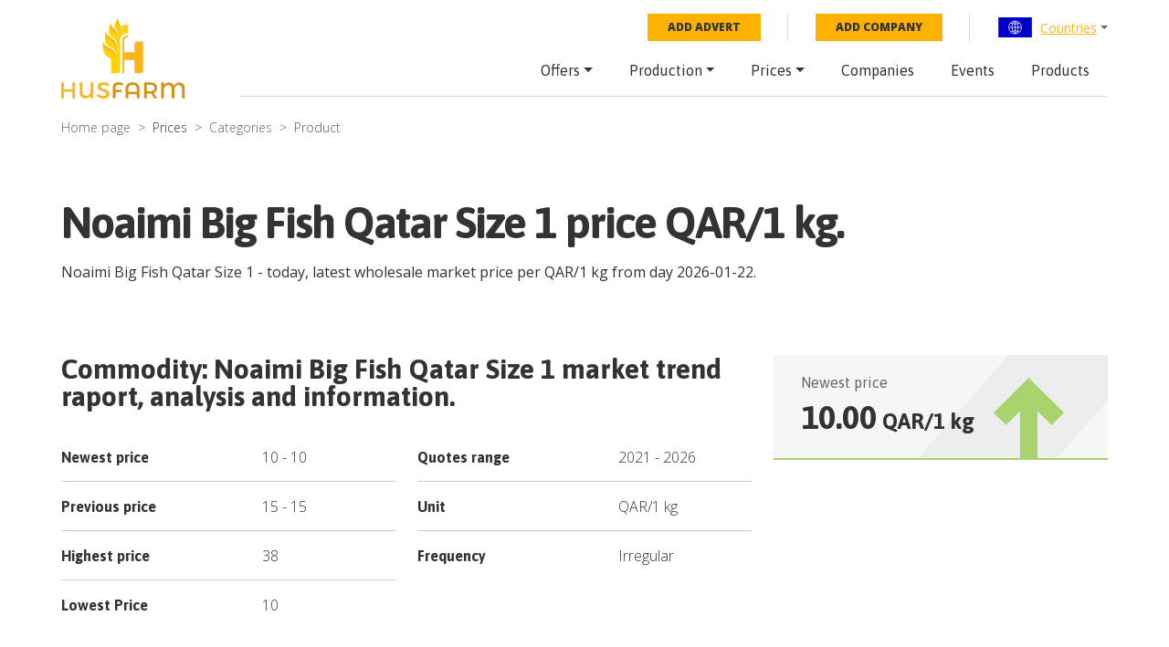

--- FILE ---
content_type: text/html; charset=utf-8
request_url: https://husfarm.com/prices/quotes/central-market-sailiya/noaimi-big-fish-qatar-size-1
body_size: 12189
content:
<!DOCTYPE html><html lang="en"><head><meta charSet="utf-8"/><meta name="viewport" content="width=device-width, initial-scale=1, shrink-to-fit=no"/><title>Noaimi Big Fish Qatar Size 1 price, today</title><meta property="og:title" content="Noaimi Big Fish Qatar Size 1 price, today"/><meta name="description" content="Noaimi Big Fish Qatar Size 1, today and latest wholesale market prices, per 1 kg in QAR, market trend report, historical prices, analysis."/><meta itemProp="description" content="Noaimi Big Fish Qatar Size 1, today and latest wholesale market prices, per 1 kg in QAR, market trend report, historical prices, analysis."/><meta property="og:description" content="Noaimi Big Fish Qatar Size 1, today and latest wholesale market prices, per 1 kg in QAR, market trend report, historical prices, analysis."/><meta property="og:url" content="https://husfarm.com/prices/quotes/central-market-sailiya/noaimi-big-fish-qatar-size-1"/><meta name="next-head-count" content="8"/><meta name="author" content="Husfarm"/><meta property="og:type" content="website"/><meta itemProp="name" content="Husfarm Agriculture platform"/><meta property="og:site_name" content="Husfarm Agriculture platform"/><meta name="google-site-verification" content="nsn7vl4easS2D13EOOpVZ7lQWH-7qXrVmSAC1OPqViQ"/><link rel="shortcut icon" href="/favicon.ico"/><script async="" src="https://pagead2.googlesyndication.com/pagead/js/adsbygoogle.js"></script><meta name="yandex-verification" content="f94a18f789c79c93"/><script async="" src="https://www.googletagmanager.com/gtag/js?id=G-654YRM27QW"></script><script>
                            window.dataLayer = window.dataLayer || [];
                            function gtag(){dataLayer.push(arguments);}
                            gtag('js', new Date());
                            gtag('config', 'G-654YRM27QW', {
                              page_path: window.location.pathname,
                            });
                            </script><script async="" src="//pagead2.googlesyndication.com/pagead/js/adsbygoogle.js"></script><link rel="preload" href="/_next/static/css/aae120f0ed9cadb6.css" as="style"/><link rel="stylesheet" href="/_next/static/css/aae120f0ed9cadb6.css" data-n-g=""/><noscript data-n-css=""></noscript><script defer="" nomodule="" src="/_next/static/chunks/polyfills-c67a75d1b6f99dc8.js"></script><script src="/_next/static/chunks/webpack-19487a1b083e67cb.js" defer=""></script><script src="/_next/static/chunks/framework-2fe4cb6473b20297.js" defer=""></script><script src="/_next/static/chunks/main-0f7a758b088db9f0.js" defer=""></script><script src="/_next/static/chunks/pages/_app-1faf273f5c8a923b.js" defer=""></script><script src="/_next/static/chunks/pages/prices/quotes/%5Blocation%5D/%5Bproduct%5D-46a9a1200ad12e32.js" defer=""></script><script src="/_next/static/FJM-TimdTDHdTA8o55xw-/_buildManifest.js" defer=""></script><script src="/_next/static/FJM-TimdTDHdTA8o55xw-/_ssgManifest.js" defer=""></script></head><body><div id="__next"><div id="wrapper"><div class="menuPrimary"><div class="container"><div class="menu-container"><div class="row"><div class="col-lg-2 d-none d-lg-flex"><a href="/" class="logo"><img src="/img/logo.svg" alt="logo"/></a></div><div class="col-lg-10"><div class="top-bar d-none d-lg-flex"><ul class="top-nav"><li><a href="/submit/offer" class="btn-add-notice">Add advert</a></li><li><a href="/submit/company" class="btn-add-notice">Add company</a></li><li class="nav-item dropdown"><div class="dropdown language-dropdown"><div class="dropdown-toggle" role="button" data-toggle="dropdown" aria-haspopup="true" aria-expanded="false"><img alt="World flag" srcSet="/img/countryFlag/world.svg 1x, /img/countryFlag/world.svg 2x" src="/img/countryFlag/world.svg" width="39" height="22" decoding="async" data-nimg="1" loading="lazy" style="color:transparent"/><a href="/countries">Countries</a></div><div class="dropdown-menu"><div class="dropdown-item-container"><a class="dropdown-item" href="/country/united-states">United States</a><a class="dropdown-item" href="/country/china">China</a><a class="dropdown-item" href="/country/mexico">Mexico</a><a class="dropdown-item" href="/country/germany">Germany</a><a class="dropdown-item" href="/country/australia">Australia</a><a class="dropdown-item" href="/country/united-kingdom">United Kingdom</a><a class="dropdown-item" href="/country/south-africa">South Africa</a><a class="dropdown-item" href="/country/spain">Spain</a><a class="dropdown-item" href="/country/france">France</a><a class="dropdown-item" href="/country/italy">Italy</a><a class="dropdown-item" href="/country/norway">Norway</a><a class="dropdown-item" href="/country/brazil">Brazil</a><a class="dropdown-item" href="/country/japan">Japan</a><a class="dropdown-item" href="/country/colombia">Colombia</a><a class="dropdown-item" href="/country/bolivia">Bolivia</a><a class="dropdown-item" href="/country/cameroon">Cameroon</a><a class="dropdown-item" href="/country/chile">Chile</a><a class="dropdown-item" href="/country/ecuador">Ecuador</a></div></div></div></li></ul></div><nav class="navbar navbar-expand-lg"><a href="/" class="navbar-brand d-lg-none"><img src="/img/logo.svg" alt="logo"/></a><div class="navbar-toggler hamburger hamburger--spin collapsed" type="button" data-toggle="collapse" data-target="#navbarResponsive" aria-expanded="false"><span class="hamburger-box"><span class="hamburger-inner"></span></span></div><div class="collapse navbar-collapse false" id="navbarResponsive"><ul class="navbar-nav ml-auto"><li class="nav-item dropdown"><a class="nav-link dropdown-toggle" href="/offers/countries" id="navbarDropdownMenuLink" role="button" data-toggle="dropdown" aria-haspopup="true" aria-expanded="false">Offers</a><div class="dropdown-menu" aria-labelledby="navbarDropdownMenuLink"><a class="dropdown-item" href="/offers/page/1">Latest offers</a></div></li><li class="nav-item dropdown"><a class="nav-link dropdown-toggle" href="/countries-production" id="navbarDropdownMenuLink" role="button" data-toggle="dropdown" aria-haspopup="true" aria-expanded="false">Production</a><div class="dropdown-menu" aria-labelledby="navbarDropdownMenuLink"><a class="dropdown-item" href="/years-production">By year</a><a class="dropdown-item" href="/production">By product</a></div></li><li class="nav-item dropdown"><a class="nav-link dropdown-toggle" href="/prices/countries" id="navbarDropdownMenuLink" role="button" data-toggle="dropdown" aria-haspopup="true" aria-expanded="false">Prices</a><div class="dropdown-menu" aria-labelledby="navbarDropdownMenuLink"><a class="dropdown-item" href="/today-price-global">Global price</a><a class="dropdown-item" href="/today-price-country-product/countries">Price by country</a></div></li><li class="nav-item"><a class="nav-link" href="/companies/countries">Companies</a></li><li class="nav-item"><a class="nav-link" href="/events/countries">Events</a></li><li class="nav-item"><a class="nav-link" href="/products">Products</a></li></ul></div></nav></div></div></div></div></div><div class="container"></div><div class="container"><nav aria-label="breadcrumb"><ol class="breadcrumb"><li class="breadcrumb-item"><a href="/">Home page</a></li><li class="breadcrumb-item">Prices</li><li class="breadcrumb-item"><a href="/prices/categories/central-market-sailiya">Categories</a></li><li class="breadcrumb-item active" aria-current="page">Product</li></ol></nav></div><div class="container"><div class="page-title"><h1>Noaimi Big Fish Qatar Size 1 price QAR/1 kg.</h1><p>Noaimi Big Fish Qatar Size 1<!-- --> - today, latest wholesale market price per <!-- -->QAR<!-- -->/<!-- -->1 kg<!-- --> from day <!-- -->2026-01-22<!-- -->.</p></div></div><section class="notowania mb-5"><div class="container"><div class="row"><div class="col-lg-8 pr-lg-5"><div class="section-title section-title__smaller"><h3>Commodity: <!-- -->Noaimi Big Fish Qatar Size 1<!-- --> market trend raport, analysis and information.</h3></div><div class="row"><div class="col-md-6"><table><tbody><tr><td>Newest price</td><td>10<!-- --> - <!-- -->10</td></tr><tr><td>Previous price</td><td>15<!-- --> - <!-- -->15</td></tr><tr><td>Highest price</td><td>38</td></tr><tr><td>Lowest Price</td><td>10</td></tr></tbody></table></div><div class="col-md-6"><table><tbody><tr><td>Quotes range</td><td>2021<!-- --> - <!-- -->2026</td></tr><tr><td>Unit</td><td>QAR<!-- -->/<!-- -->1 kg</td></tr><tr><td>Frequency</td><td>Irregular</td></tr></tbody></table></div></div><hr class="dotted-line d-none d-md-block"/><p style="font-size:14px;font-weight:300" class="mt-4 mt-md-0"><strong>Data source:</strong> product quotes, statistic informations, websites, stock quotes</p></div><div class="col-lg-4 mt-4 mt-lg-0"><div class="price-fluctuations price-fluctuations__grows"><p>Newest price</p><div class="price"><span>10.00</span> <!-- -->QAR<!-- -->/<!-- -->1 kg</div><img class="image" src="/img/pricefluctuations-grows.svg" alt="Today price Noaimi Big Fish Qatar Size 1"/></div></div></div></div></section><section class="cta-app"><div class="container"><div class="row justify-content-center"><div class="col-xl-11"><div class="row"><div class="col-md-5"><div style="width:100%;height:100%;position:relative;background-image:url(/img/app.webp);background-repeat:no-repeat;background-size:50%"></div></div><div class="col-md-6 offset-md-1"><p style="font-size:24px;font-weight:500;letter-spacing:normal;line-height:30px">Download our new <br/><span style="color:#d89016">Husfarm App</span></p><p>Stay up to date with the current prieces of agricultural products all over the world.</p><div class="cta-app__buttons" style="display:flex"><a href="/" style="padding-top:80px"><img alt="app-store" srcSet="/_next/image?url=%2Fimg%2Fbtn-app-store.webp&amp;w=256&amp;q=75 1x, /_next/image?url=%2Fimg%2Fbtn-app-store.webp&amp;w=384&amp;q=75 2x" src="/_next/image?url=%2Fimg%2Fbtn-app-store.webp&amp;w=384&amp;q=75" width="141" height="45" decoding="async" data-nimg="1" class="cta-app__image" loading="lazy" style="color:transparent"/></a><a href="https://play.google.com/store/apps/details?id=husfarm.trade.mobile.husfarm&amp;hl=pl" style="padding-top:80px"><img alt="google-store" srcSet="/_next/image?url=%2Fimg%2Fbtn-google-play.webp&amp;w=256&amp;q=75 1x, /_next/image?url=%2Fimg%2Fbtn-google-play.webp&amp;w=384&amp;q=75 2x" src="/_next/image?url=%2Fimg%2Fbtn-google-play.webp&amp;w=384&amp;q=75" width="141" height="45" decoding="async" data-nimg="1" class="cta-app__image" loading="lazy" style="color:transparent"/></a></div></div></div></div></div></div></section><section class="offer-list-table"><div class="container"><div class="section-title section-title__smaller"><h3>How much does <!-- -->Noaimi Big Fish Qatar Size 1<!-- --> cost?</h3><br/>Historical prices, quotes range <!-- -->2021<!-- --> - <!-- -->2026<!-- --> <!-- -->Noaimi Big Fish Qatar Size 1<!-- --> - sheet price.</div><table><thead><tr><th>Date</th><th>Unit</th><th>Min price</th><th>Max price</th><th>Currency</th><th>Stock</th></tr></thead><tbody><tr><td data-label="Date">2026-01-22</td><td data-label="Unit">1 kg</td><td data-label="Min price">10</td><td data-label="Max price">10</td><td data-label="Currency">QAR</td><td data-label="Stock">Central Market Sailiya</td></tr><tr><td data-label="Date">2025-12-04</td><td data-label="Unit">1 kg</td><td data-label="Min price">15</td><td data-label="Max price">15</td><td data-label="Currency">QAR</td><td data-label="Stock">Central Market Sailiya</td></tr><tr><td data-label="Date">2025-12-01</td><td data-label="Unit">1 kg</td><td data-label="Min price">15</td><td data-label="Max price">15</td><td data-label="Currency">QAR</td><td data-label="Stock">Central Market Sailiya</td></tr><tr><td data-label="Date">2025-11-23</td><td data-label="Unit">1 kg</td><td data-label="Min price">15</td><td data-label="Max price">15</td><td data-label="Currency">QAR</td><td data-label="Stock">Central Market Sailiya</td></tr><tr><td data-label="Date">2025-11-17</td><td data-label="Unit">1 kg</td><td data-label="Min price">18</td><td data-label="Max price">18</td><td data-label="Currency">QAR</td><td data-label="Stock">Central Market Sailiya</td></tr><tr><td data-label="Date">2025-10-29</td><td data-label="Unit">1 kg</td><td data-label="Min price">15</td><td data-label="Max price">15</td><td data-label="Currency">QAR</td><td data-label="Stock">Central Market Sailiya</td></tr><tr><td data-label="Date">2025-10-26</td><td data-label="Unit">1 kg</td><td data-label="Min price">15</td><td data-label="Max price">15</td><td data-label="Currency">QAR</td><td data-label="Stock">Central Market Sailiya</td></tr><tr><td data-label="Date">2025-10-22</td><td data-label="Unit">1 kg</td><td data-label="Min price">16</td><td data-label="Max price">16</td><td data-label="Currency">QAR</td><td data-label="Stock">Central Market Sailiya</td></tr><tr><td data-label="Date">2025-10-19</td><td data-label="Unit">1 kg</td><td data-label="Min price">16</td><td data-label="Max price">16</td><td data-label="Currency">QAR</td><td data-label="Stock">Central Market Sailiya</td></tr><tr><td data-label="Date">2025-10-16</td><td data-label="Unit">1 kg</td><td data-label="Min price">16</td><td data-label="Max price">16</td><td data-label="Currency">QAR</td><td data-label="Stock">Central Market Sailiya</td></tr><tr><td data-label="Date">2025-10-07</td><td data-label="Unit">1 kg</td><td data-label="Min price">20</td><td data-label="Max price">20</td><td data-label="Currency">QAR</td><td data-label="Stock">Central Market Sailiya</td></tr><tr><td data-label="Date">2025-10-05</td><td data-label="Unit">1 kg</td><td data-label="Min price">20</td><td data-label="Max price">20</td><td data-label="Currency">QAR</td><td data-label="Stock">Central Market Sailiya</td></tr><tr><td data-label="Date">2025-09-24</td><td data-label="Unit">1 kg</td><td data-label="Min price">14</td><td data-label="Max price">14</td><td data-label="Currency">QAR</td><td data-label="Stock">Central Market Sailiya</td></tr><tr><td data-label="Date">2025-09-18</td><td data-label="Unit">1 kg</td><td data-label="Min price">18</td><td data-label="Max price">18</td><td data-label="Currency">QAR</td><td data-label="Stock">Central Market Sailiya</td></tr><tr><td data-label="Date">2025-09-14</td><td data-label="Unit">1 kg</td><td data-label="Min price">22</td><td data-label="Max price">22</td><td data-label="Currency">QAR</td><td data-label="Stock">Central Market Sailiya</td></tr><tr><td data-label="Date">2025-09-10</td><td data-label="Unit">1 kg</td><td data-label="Min price">20</td><td data-label="Max price">20</td><td data-label="Currency">QAR</td><td data-label="Stock">Central Market Sailiya</td></tr><tr><td data-label="Date">2025-09-07</td><td data-label="Unit">1 kg</td><td data-label="Min price">23</td><td data-label="Max price">23</td><td data-label="Currency">QAR</td><td data-label="Stock">Central Market Sailiya</td></tr><tr><td data-label="Date">2025-09-03</td><td data-label="Unit">1 kg</td><td data-label="Min price">20</td><td data-label="Max price">20</td><td data-label="Currency">QAR</td><td data-label="Stock">Central Market Sailiya</td></tr><tr><td data-label="Date">2025-09-01</td><td data-label="Unit">1 kg</td><td data-label="Min price">20</td><td data-label="Max price">20</td><td data-label="Currency">QAR</td><td data-label="Stock">Central Market Sailiya</td></tr><tr><td data-label="Date">2025-08-28</td><td data-label="Unit">1 kg</td><td data-label="Min price">20</td><td data-label="Max price">20</td><td data-label="Currency">QAR</td><td data-label="Stock">Central Market Sailiya</td></tr><tr><td data-label="Date">2025-08-25</td><td data-label="Unit">1 kg</td><td data-label="Min price">20</td><td data-label="Max price">20</td><td data-label="Currency">QAR</td><td data-label="Stock">Central Market Sailiya</td></tr><tr><td data-label="Date">2025-08-21</td><td data-label="Unit">1 kg</td><td data-label="Min price">20</td><td data-label="Max price">20</td><td data-label="Currency">QAR</td><td data-label="Stock">Central Market Sailiya</td></tr><tr><td data-label="Date">2025-08-17</td><td data-label="Unit">1 kg</td><td data-label="Min price">20</td><td data-label="Max price">20</td><td data-label="Currency">QAR</td><td data-label="Stock">Central Market Sailiya</td></tr><tr><td data-label="Date">2025-08-14</td><td data-label="Unit">1 kg</td><td data-label="Min price">20</td><td data-label="Max price">20</td><td data-label="Currency">QAR</td><td data-label="Stock">Central Market Sailiya</td></tr><tr><td data-label="Date">2025-08-06</td><td data-label="Unit">1 kg</td><td data-label="Min price">15</td><td data-label="Max price">15</td><td data-label="Currency">QAR</td><td data-label="Stock">Central Market Sailiya</td></tr><tr><td data-label="Date">2025-07-21</td><td data-label="Unit">1 kg</td><td data-label="Min price">15</td><td data-label="Max price">15</td><td data-label="Currency">QAR</td><td data-label="Stock">Central Market Sailiya</td></tr><tr><td data-label="Date">2025-07-14</td><td data-label="Unit">1 kg</td><td data-label="Min price">15</td><td data-label="Max price">15</td><td data-label="Currency">QAR</td><td data-label="Stock">Central Market Sailiya</td></tr><tr><td data-label="Date">2025-07-10</td><td data-label="Unit">1 kg</td><td data-label="Min price">15</td><td data-label="Max price">15</td><td data-label="Currency">QAR</td><td data-label="Stock">Central Market Sailiya</td></tr><tr><td data-label="Date">2025-07-09</td><td data-label="Unit">1 kg</td><td data-label="Min price">15</td><td data-label="Max price">15</td><td data-label="Currency">QAR</td><td data-label="Stock">Central Market Sailiya</td></tr><tr><td data-label="Date">2025-07-07</td><td data-label="Unit">1 kg</td><td data-label="Min price">15</td><td data-label="Max price">15</td><td data-label="Currency">QAR</td><td data-label="Stock">Central Market Sailiya</td></tr><tr><td data-label="Date">2025-07-03</td><td data-label="Unit">1 kg</td><td data-label="Min price">16</td><td data-label="Max price">16</td><td data-label="Currency">QAR</td><td data-label="Stock">Central Market Sailiya</td></tr><tr><td data-label="Date">2025-06-19</td><td data-label="Unit">1 kg</td><td data-label="Min price">15</td><td data-label="Max price">15</td><td data-label="Currency">QAR</td><td data-label="Stock">Central Market Sailiya</td></tr><tr><td data-label="Date">2025-06-16</td><td data-label="Unit">1 kg</td><td data-label="Min price">15</td><td data-label="Max price">15</td><td data-label="Currency">QAR</td><td data-label="Stock">Central Market Sailiya</td></tr><tr><td data-label="Date">2025-06-11</td><td data-label="Unit">1 kg</td><td data-label="Min price">15</td><td data-label="Max price">15</td><td data-label="Currency">QAR</td><td data-label="Stock">Central Market Sailiya</td></tr><tr><td data-label="Date">2025-06-04</td><td data-label="Unit">1 kg</td><td data-label="Min price">15</td><td data-label="Max price">15</td><td data-label="Currency">QAR</td><td data-label="Stock">Central Market Sailiya</td></tr><tr><td data-label="Date">2025-06-02</td><td data-label="Unit">1 kg</td><td data-label="Min price">15</td><td data-label="Max price">15</td><td data-label="Currency">QAR</td><td data-label="Stock">Central Market Sailiya</td></tr><tr><td data-label="Date">2025-05-29</td><td data-label="Unit">1 kg</td><td data-label="Min price">15</td><td data-label="Max price">15</td><td data-label="Currency">QAR</td><td data-label="Stock">Central Market Sailiya</td></tr><tr><td data-label="Date">2025-05-11</td><td data-label="Unit">1 kg</td><td data-label="Min price">15</td><td data-label="Max price">15</td><td data-label="Currency">QAR</td><td data-label="Stock">Central Market Sailiya</td></tr><tr><td data-label="Date">2025-05-08</td><td data-label="Unit">1 kg</td><td data-label="Min price">15</td><td data-label="Max price">15</td><td data-label="Currency">QAR</td><td data-label="Stock">Central Market Sailiya</td></tr><tr><td data-label="Date">2025-05-05</td><td data-label="Unit">1 kg</td><td data-label="Min price">15</td><td data-label="Max price">15</td><td data-label="Currency">QAR</td><td data-label="Stock">Central Market Sailiya</td></tr><tr><td data-label="Date">2025-04-28</td><td data-label="Unit">1 kg</td><td data-label="Min price">15</td><td data-label="Max price">15</td><td data-label="Currency">QAR</td><td data-label="Stock">Central Market Sailiya</td></tr><tr><td data-label="Date">2025-04-22</td><td data-label="Unit">1 kg</td><td data-label="Min price">15</td><td data-label="Max price">15</td><td data-label="Currency">QAR</td><td data-label="Stock">Central Market Sailiya</td></tr><tr><td data-label="Date">2025-04-17</td><td data-label="Unit">1 kg</td><td data-label="Min price">15</td><td data-label="Max price">15</td><td data-label="Currency">QAR</td><td data-label="Stock">Central Market Sailiya</td></tr><tr><td data-label="Date">2025-04-10</td><td data-label="Unit">1 kg</td><td data-label="Min price">16</td><td data-label="Max price">16</td><td data-label="Currency">QAR</td><td data-label="Stock">Central Market Sailiya</td></tr><tr><td data-label="Date">2025-03-27</td><td data-label="Unit">1 kg</td><td data-label="Min price">16</td><td data-label="Max price">16</td><td data-label="Currency">QAR</td><td data-label="Stock">Central Market Sailiya</td></tr><tr><td data-label="Date">2025-03-24</td><td data-label="Unit">1 kg</td><td data-label="Min price">16</td><td data-label="Max price">16</td><td data-label="Currency">QAR</td><td data-label="Stock">Central Market Sailiya</td></tr><tr><td data-label="Date">2025-03-20</td><td data-label="Unit">1 kg</td><td data-label="Min price">16</td><td data-label="Max price">16</td><td data-label="Currency">QAR</td><td data-label="Stock">Central Market Sailiya</td></tr><tr><td data-label="Date">2025-03-16</td><td data-label="Unit">1 kg</td><td data-label="Min price">16</td><td data-label="Max price">16</td><td data-label="Currency">QAR</td><td data-label="Stock">Central Market Sailiya</td></tr><tr><td data-label="Date">2025-03-09</td><td data-label="Unit">1 kg</td><td data-label="Min price">16</td><td data-label="Max price">16</td><td data-label="Currency">QAR</td><td data-label="Stock">Central Market Sailiya</td></tr><tr><td data-label="Date">2025-03-04</td><td data-label="Unit">1 kg</td><td data-label="Min price">16</td><td data-label="Max price">16</td><td data-label="Currency">QAR</td><td data-label="Stock">Central Market Sailiya</td></tr></tbody></table></div></section><section class="cta-add-company" style="background-image:url(/img/cta-add-company-bg.jpg)"><div class="container"><h4> How to sell <!-- -->Noaimi Big Fish Qatar Size 1<!-- --> agricultural products online, and get best price? <br/> Are you looking for <!-- -->Noaimi Big Fish Qatar Size 1<!-- --> , do you want to buy? <br/><span>Post an ad for FREE!</span></h4><a href="/submit/offer" class="btn btn-big btn-primary text-uppercase">New offer</a></div></section><section id="productsView" class="products products_grid-view"><div class="container"><div class="row justify-content-center"><div class="col-12"><div class="section-title"><h3>Where to buy?</h3></div></div><div class="col-6 col-md-4 col-lg-3"><div class="box"><a href="/offer/6da613bd-25b5-4250-9805-6dec648d7120" class="box__image" style="background-image:url(/api/photo-mini/755d195a-cbe9-47e7-915d-548c8b51f2d0)"></a><h3 class="box__title">Uber for Handyman App – SpotnRides</h3><div class="box__description"><div class="box__location">City: <a href="/city/berlin-1276451290">Berlin</a></div><div class="box__location">Price: <!-- -->2999.0<!-- --> $</div></div></div></div><div class="col-6 col-md-4 col-lg-3"><div class="box"><a href="/offer/187eccb5-001d-41db-9d31-74782c34b910" class="box__image" style="background-image:url(/api/photo-mini/b143c9a8-b9a4-40b1-a60b-099540626748)"></a><h3 class="box__title">Uber for Handyman App – SpotnRides</h3><div class="box__description"><div class="box__location">City: <a href="/city/berlin-1276451290">Berlin</a></div><div class="box__location">Price: <!-- -->2999.0<!-- --> $</div></div></div></div><div class="col-6 col-md-4 col-lg-3"><div class="box"><a href="/offer/5d242337-f57e-44e5-bbf5-9935633a3985" class="box__image" style="background-image:url(/api/photo-mini/1739f2b9-6a57-4508-9b99-0838907d08eb)"></a><h3 class="box__title">Uber for Handyman App – SpotnRides</h3><div class="box__description"><div class="box__location">City: <a href="/city/berlin-1276451290">Berlin</a></div><div class="box__location">Price: <!-- -->2999.0<!-- --> $</div></div></div></div><div class="col-6 col-md-4 col-lg-3"><div class="box"><a href="/offer/ede847d2-8a89-4d41-a70c-ab98fe220ed2" class="box__image" style="background-image:url(/api/photo-mini/8ea37e69-2db7-4c21-a7f7-f65fcc712d89)"></a><h3 class="box__title">Enter the iGaming Industry with 1XBet Clone Script – Affordable and Scalable Solution</h3><div class="box__description"><div class="box__location">City: <a href="/city/berlin-1276451290">Berlin</a></div><div class="box__location">Price: <!-- -->1.0<!-- --> $</div></div></div></div><div class="col-6 col-md-4 col-lg-3"><div class="box"><a href="/offer/660a38ff-23ef-4274-85f5-87b83d94e551" class="box__image" style="background-image:url(/api/photo-mini/cdc2b194-b6cd-49ab-9491-d7ae8b4f26ec)"></a><h3 class="box__title">Business-Ready Whitelabel Custodial Wallet Script with API Integrations</h3><div class="box__description"><div class="box__location">City: <a href="/city/geraldton-1036811875">Geraldton</a></div><div class="box__location">Price: <!-- -->1.0<!-- --> $</div></div></div></div><div class="col-6 col-md-4 col-lg-3"><div class="box"><a href="/offer/8f94fc49-40bf-4119-a8d5-128fe38756ec" class="box__image" style="background-image:url(/api/photo-mini/6f3b8b75-7085-4353-bdd2-5f56e84b3b2b)"></a><h3 class="box__title">How Chicken Road 2.0 Game Script Helps You Build a Crypto Casino Empire on a Budget</h3><div class="box__description"><div class="box__location">City: <a href="/city/berlin-1276451290">Berlin</a></div><div class="box__location">Price: <!-- -->1.0<!-- --> $</div></div></div></div><div class="col-6 col-md-4 col-lg-3"><div class="box"><a href="/offer/19820863-e94c-468a-8351-dd43d550b969" class="box__image" style="background-image:url(/api/photo-mini/02e40620-62a9-4f07-a9a1-c2c063685526)"></a><h3 class="box__title">Dappsfirm’s Next-Gen Kalshi Clone Script – Cost-Effective, Secure &amp; Scalable</h3><div class="box__description"><div class="box__location">City: <a href="/city/berlin-1276451290">Berlin</a></div><div class="box__location">Price: <!-- -->1.0<!-- --> $</div></div></div></div><div class="col-6 col-md-4 col-lg-3"><div class="box"><a href="/offer/280290ae-8704-47dd-b1c3-6f64d6ce98e7" class="box__image" style="background-image:url(/api/photo-mini/a8817362-a782-482f-bec3-f6a24280cf0b)"></a><h3 class="box__title">Next-Gen Crypto Casino Game Development Powered by BC.Game Clone Software</h3><div class="box__description"><div class="box__location">City: <a href="/city/berlin-1276451290">Berlin</a></div><div class="box__location">Price: <!-- -->1.0<!-- --> $</div></div></div></div><div class="col-6 col-md-4 col-lg-3"><div class="box"><a href="/offer/9d588f2b-83c0-4256-84a7-7ceebb983071" class="box__image" style="background-image:url(/api/photo-mini/9367927d-4e82-4024-99f2-f21229ddd0af)"></a><h3 class="box__title">Fastest Way to Start a Color Prediction Game – Low Cost &amp; High Profit Potential</h3><div class="box__description"><div class="box__location">City: <a href="/city/berlin-1276451290">Berlin</a></div><div class="box__location">Price: <!-- -->1.0<!-- --> $</div></div></div></div><div class="col-6 col-md-4 col-lg-3"><div class="box"><a href="/offer/f7909974-ffcb-4faa-9820-b8687c3d40fb" class="box__image" style="background-image:url(/api/photo-mini/d78d0e71-f437-492e-bf7f-4068dce54012)"></a><h3 class="box__title">REJUVINATE YOUR LOVE LIFE AND FORTUNES </h3><div class="box__description"><div class="box__location">City: <a href="/city/johannesburg-1710550792">Johannesburg</a></div><div class="box__location">Price: <!-- -->390.0<!-- --> $</div></div></div></div><div class="col-6 col-md-4 col-lg-3"><div class="box"><a href="/offer/2eaf231a-2474-461c-978d-3b998192171e" class="box__image" style="background-image:url(/api/photo-mini/dc5729c6-e931-422e-ab68-6943a6c8b4d5)"></a><h3 class="box__title">PROVIGIL AND ADDERALL NOW AVAILABLE IN SOUTHAFRICA </h3><div class="box__description"><div class="box__location">City: <a href="/city/johannesburg-1710550792">Johannesburg</a></div><div class="box__location">Price: <!-- -->2500.0<!-- --> $</div></div></div></div><div class="col-6 col-md-4 col-lg-3"><div class="box"><a href="/offer/2c69d6b1-62d5-45c1-97b2-3587b74d17b0" class="box__image" style="background-image:url(/api/photo-mini/305f2c85-5b16-490a-af1d-245d988f7364)"></a><h3 class="box__title">Nembutal Pentobarbital, Iboga, OxyContin, 4mec, MDMA, Actavis</h3><div class="box__description"><div class="box__location">City: <a href="/city/zurich-1756539143">Zürich</a></div><div class="box__location">Price: <!-- -->250.0<!-- --> $</div></div></div></div></div></div></section><footer><script type="application/ld+json">{"@context":"https://schema.org","@type":"FAQPage","mainEntity":[{"@type":"Question","name":"What is husfarm?","acceptedAnswer":{"@type":"Answer","text":"Husfarm is a global portal that offers innovative products and information services crucial for the agriculture, forestry, and agri-food industry. The key matter for the agricultural business is the proper use of information. At Husfarm we support the flow of information with the use of the newest technology, which let us share constant updates of the prices of more than a thousand agri-products, from over two thousand stock exchanges and fairs all over the world."}},{"@type":"Question","name":"Where can you find prices of agriculture and food industry products?","acceptedAnswer":{"@type":"Answer","text":"Thanks to the use of modern technology known as data mining we deliver up-to-date information on prices of vegetables, fruit, livestock as well as agri-food industry products. Free access to the data is available via our Internet platform or a special mobile app."}},{"@type":"Question","name":"Why husfarm is a modern agriculture web platform?","acceptedAnswer":{"@type":"Answer","text":"We aspire to be a key partner for our clients and want to offer added value, making their daily work easier, thanks to the integrated services. That is why husfarm.com will let you meet farmers, suppliers, growers, and specialists in the food industry throughout the world. Intuitive solutions, most importantly a wide source of contacts, make it easy to communicate with new potential business partners. Our personalized online and offline tools guarantee successful marketing actions. From free, simple ads to marketing actions targeted at precisely selected marketing branches and sectors."}}]}</script><div class="container"><div class="row"><div class="col-lg-4 mb-3 mb-sm-5 mb-lg-0"><div class="footer__title">Husfarm.com</div><p>Husfarm.com is a reliable source of information on farming, weather conditions, auctions, stocks as well as agricultural products. In addition, it contains a special component dedicated to professions and works in agriculture, agri-food industry, natural resources industry, and biotechnology. Agricultural land is valuable and widely desired that is why the portal allows presenting agricultural and rural real estate – connecting both buyers and sellers. We are constantly searching for improvements, as well as developing and modernizing our technology in order to boost the efficiency and effectiveness of agriculture management.</p></div><div class="col-6 col-sm-4 col-lg-2 offset-lg-1"><div class="footer__title">Global prices</div><nav><ul><li><a href="https://husfarm.com/products/fishes">Fishes prices</a></li><li><a href="https://husfarm.com/products/aquaculture">Aquaculture prices</a></li><li><a href="https://husfarm.com/products/dairy-and-eggs">Dairy, eggs prices</a></li><li><a href="https://husfarm.com/products/flowers">Flowers prices</a></li><li><a href="https://husfarm.com/products/fruits">Fruit prices</a></li><li><a href="https://husfarm.com/products/grains-and-cereals">Grains, cereals prices</a></li><li><a href="https://husfarm.com/products/herbs">Herbs prices</a></li><li><a href="https://husfarm.com/products/meat-and-poultry">Meat, poultry prices</a></li><li><a href="https://husfarm.com/products/plants">Plants prices</a></li><li><a href="https://husfarm.com/products/processed-food">Processed food prices</a></li><li><a href="https://husfarm.com/products/spices">Spices prices</a></li><li><a href="https://husfarm.com/products/vegetables">Vegetables prices</a></li></ul></nav></div><div class="col-6 col-sm-4 col-lg-3"><div class="footer__title">Husfarm contact</div><p>ul. Fantastyczna 8/1A, <br/>20-531 Lublin, Polska</p><p>E-mail: <a href="mailto:office@husfarm.com">office@husfarm.com</a></p><br/><div class="footer__title">Important links</div><nav><ul><li><a href="/terms_of_service">Terms of service</a></li><li><a href="/about_us">About us</a></li><li><a href="/contact">Contact</a></li><li><a href="/help">Help</a></li><li><a href="/website_map">Website map</a></li><li><a href="/privacy_policy">Privacy policy</a></li></ul></nav></div><div class="col-sm-4 col-lg-2 d-sm-flex justify-content-end mt-4 mt-sm-0"><div><div class="footer__title text-sm-center">Visit us</div><nav class="footer__social"><ul><li><a href="https://twitter.com/HusfarmP" rel="nofollow"><img alt="twitter" srcSet="/_next/image?url=%2Fimg%2Ftwitter.webp&amp;w=48&amp;q=75 1x, /_next/image?url=%2Fimg%2Ftwitter.webp&amp;w=96&amp;q=75 2x" src="/_next/image?url=%2Fimg%2Ftwitter.webp&amp;w=96&amp;q=75" width="45" height="43" decoding="async" data-nimg="1" loading="lazy" style="color:transparent"/></a></li><li><a href="https://www.facebook.com/Husfarm" rel="nofollow"><img alt="fb" srcSet="/_next/image?url=%2Fimg%2Ffacebook.webp&amp;w=48&amp;q=75 1x, /_next/image?url=%2Fimg%2Ffacebook.webp&amp;w=96&amp;q=75 2x" src="/_next/image?url=%2Fimg%2Ffacebook.webp&amp;w=96&amp;q=75" width="45" height="43" decoding="async" data-nimg="1" loading="lazy" style="color:transparent"/></a></li><li><a href="https://www.youtube.com/channel/UCzqZ9J0YRXPt023LmQzz6qQ/videos" rel="nofollow"><img alt="yt" srcSet="/_next/image?url=%2Fimg%2Fyoutube.webp&amp;w=48&amp;q=75 1x, /_next/image?url=%2Fimg%2Fyoutube.webp&amp;w=96&amp;q=75 2x" src="/_next/image?url=%2Fimg%2Fyoutube.webp&amp;w=96&amp;q=75" width="45" height="43" decoding="async" data-nimg="1" loading="lazy" style="color:transparent"/></a></li><li><a href="https://www.linkedin.com/showcase/husfarm/" rel="nofollow"><img alt="linkedIn" srcSet="/_next/image?url=%2Fimg%2Flinkedin.webp&amp;w=48&amp;q=75 1x, /_next/image?url=%2Fimg%2Flinkedin.webp&amp;w=96&amp;q=75 2x" src="/_next/image?url=%2Fimg%2Flinkedin.webp&amp;w=96&amp;q=75" width="45" height="43" decoding="async" data-nimg="1" loading="lazy" style="color:transparent"/></a></li><li><a href="https://www.instagram.com/husfarm/" rel="nofollow"><img alt="instagram" srcSet="/_next/image?url=%2Fimg%2Finstagram.webp&amp;w=48&amp;q=75 1x, /_next/image?url=%2Fimg%2Finstagram.webp&amp;w=96&amp;q=75 2x" src="/_next/image?url=%2Fimg%2Finstagram.webp&amp;w=96&amp;q=75" width="45" height="43" decoding="async" data-nimg="1" loading="lazy" style="color:transparent"/></a></li><li><a href="https://pl.pinterest.com/husfarmcom/" rel="nofollow"><img alt="pinterest" srcSet="/_next/image?url=%2Fimg%2Fpinterest.webp&amp;w=48&amp;q=75 1x, /_next/image?url=%2Fimg%2Fpinterest.webp&amp;w=96&amp;q=75 2x" src="/_next/image?url=%2Fimg%2Fpinterest.webp&amp;w=96&amp;q=75" width="45" height="43" decoding="async" data-nimg="1" loading="lazy" style="color:transparent"/></a></li></ul></nav></div></div></div><div class="copyright"><div class="copyright__left">Copyright © 2021 - 2023 by Husfarm</div><div class="copyright__right">Agricultural product prices for:<ul><li><a href="/country/australia"><img alt="australia" srcSet="/img/countryFlag/australia.svg 1x, /img/countryFlag/australia.svg 2x" src="/img/countryFlag/australia.svg" width="33" height="19" decoding="async" data-nimg="1" loading="lazy" style="color:transparent"/></a></li><li><a href="/country/brazil"><img alt="brazil" srcSet="/img/countryFlag/brazil.svg 1x, /img/countryFlag/brazil.svg 2x" src="/img/countryFlag/brazil.svg" width="33" height="19" decoding="async" data-nimg="1" loading="lazy" style="color:transparent"/></a></li><li><a href="/country/canada"><img alt="canada" srcSet="/img/countryFlag/canada.svg 1x, /img/countryFlag/canada.svg 2x" src="/img/countryFlag/canada.svg" width="33" height="19" decoding="async" data-nimg="1" loading="lazy" style="color:transparent"/></a></li><li><a href="/country/finland"><img alt="finland" srcSet="/img/countryFlag/finland.svg 1x, /img/countryFlag/finland.svg 2x" src="/img/countryFlag/finland.svg" width="33" height="19" decoding="async" data-nimg="1" loading="lazy" style="color:transparent"/></a></li><li><a href="/country/france"><img alt="france" srcSet="/img/countryFlag/france.svg 1x, /img/countryFlag/france.svg 2x" src="/img/countryFlag/france.svg" width="33" height="19" decoding="async" data-nimg="1" loading="lazy" style="color:transparent"/></a></li><li><a href="/country/hungary"><img alt="hungary" srcSet="/img/countryFlag/hungary.svg 1x, /img/countryFlag/hungary.svg 2x" src="/img/countryFlag/hungary.svg" width="33" height="19" decoding="async" data-nimg="1" loading="lazy" style="color:transparent"/></a></li><li><a href="/country/india"><img alt="india" srcSet="/img/countryFlag/india.svg 1x, /img/countryFlag/india.svg 2x" src="/img/countryFlag/india.svg" width="33" height="19" decoding="async" data-nimg="1" loading="lazy" style="color:transparent"/></a></li><li><a href="/country/malaysia"><img alt="malaysia" srcSet="/img/countryFlag/malaysia.svg 1x, /img/countryFlag/malaysia.svg 2x" src="/img/countryFlag/malaysia.svg" width="33" height="19" decoding="async" data-nimg="1" loading="lazy" style="color:transparent"/></a></li><li><a href="/country/mexico"><img alt="mexico" srcSet="/img/countryFlag/mexico.svg 1x, /img/countryFlag/mexico.svg 2x" src="/img/countryFlag/mexico.svg" width="33" height="19" decoding="async" data-nimg="1" loading="lazy" style="color:transparent"/></a></li><li><a href="/country/south-africa"><img alt="rpa" srcSet="/img/countryFlag/south-africa.svg 1x, /img/countryFlag/south-africa.svg 2x" src="/img/countryFlag/south-africa.svg" width="33" height="19" decoding="async" data-nimg="1" loading="lazy" style="color:transparent"/></a></li><li><a href="/country/turkey"><img alt="turkey" srcSet="/img/countryFlag/turkey.svg 1x, /img/countryFlag/turkey.svg 2x" src="/img/countryFlag/turkey.svg" width="33" height="19" decoding="async" data-nimg="1" loading="lazy" style="color:transparent"/></a></li><li><a href="/country/united-kingdom"><img alt="uk" srcSet="/img/countryFlag/united-kingdom.svg 1x, /img/countryFlag/united-kingdom.svg 2x" src="/img/countryFlag/united-kingdom.svg" width="33" height="19" decoding="async" data-nimg="1" loading="lazy" style="color:transparent"/></a></li></ul></div></div></div></footer></div></div><script id="__NEXT_DATA__" type="application/json">{"props":{"pageProps":{"quotes":[{"id":128361336,"data":"2026-01-22","min_price":10,"max_price":10,"location":"Central Market Sailiya","metrics":"1 kg","currency":"QAR","product":"Noaimi Big Fish Qatar Size 1"},{"id":128006547,"data":"2025-12-04","min_price":15,"max_price":15,"location":"Central Market Sailiya","metrics":"1 kg","currency":"QAR","product":"Noaimi Big Fish Qatar Size 1"},{"id":127946824,"data":"2025-12-01","min_price":15,"max_price":15,"location":"Central Market Sailiya","metrics":"1 kg","currency":"QAR","product":"Noaimi Big Fish Qatar Size 1"},{"id":127844325,"data":"2025-11-23","min_price":15,"max_price":15,"location":"Central Market Sailiya","metrics":"1 kg","currency":"QAR","product":"Noaimi Big Fish Qatar Size 1"},{"id":127788799,"data":"2025-11-17","min_price":18,"max_price":18,"location":"Central Market Sailiya","metrics":"1 kg","currency":"QAR","product":"Noaimi Big Fish Qatar Size 1"},{"id":127498554,"data":"2025-10-29","min_price":15,"max_price":15,"location":"Central Market Sailiya","metrics":"1 kg","currency":"QAR","product":"Noaimi Big Fish Qatar Size 1"},{"id":127450818,"data":"2025-10-26","min_price":15,"max_price":15,"location":"Central Market Sailiya","metrics":"1 kg","currency":"QAR","product":"Noaimi Big Fish Qatar Size 1"},{"id":127404831,"data":"2025-10-22","min_price":16,"max_price":16,"location":"Central Market Sailiya","metrics":"1 kg","currency":"QAR","product":"Noaimi Big Fish Qatar Size 1"},{"id":127347291,"data":"2025-10-19","min_price":16,"max_price":16,"location":"Central Market Sailiya","metrics":"1 kg","currency":"QAR","product":"Noaimi Big Fish Qatar Size 1"},{"id":127327289,"data":"2025-10-16","min_price":16,"max_price":16,"location":"Central Market Sailiya","metrics":"1 kg","currency":"QAR","product":"Noaimi Big Fish Qatar Size 1"},{"id":127270182,"data":"2025-10-07","min_price":20,"max_price":20,"location":"Central Market Sailiya","metrics":"1 kg","currency":"QAR","product":"Noaimi Big Fish Qatar Size 1"},{"id":127209630,"data":"2025-10-05","min_price":20,"max_price":20,"location":"Central Market Sailiya","metrics":"1 kg","currency":"QAR","product":"Noaimi Big Fish Qatar Size 1"},{"id":127169135,"data":"2025-09-24","min_price":14,"max_price":14,"location":"Central Market Sailiya","metrics":"1 kg","currency":"QAR","product":"Noaimi Big Fish Qatar Size 1"},{"id":127104432,"data":"2025-09-18","min_price":18,"max_price":18,"location":"Central Market Sailiya","metrics":"1 kg","currency":"QAR","product":"Noaimi Big Fish Qatar Size 1"},{"id":127047744,"data":"2025-09-14","min_price":22,"max_price":22,"location":"Central Market Sailiya","metrics":"1 kg","currency":"QAR","product":"Noaimi Big Fish Qatar Size 1"},{"id":126989244,"data":"2025-09-10","min_price":20,"max_price":20,"location":"Central Market Sailiya","metrics":"1 kg","currency":"QAR","product":"Noaimi Big Fish Qatar Size 1"},{"id":126931866,"data":"2025-09-07","min_price":23,"max_price":23,"location":"Central Market Sailiya","metrics":"1 kg","currency":"QAR","product":"Noaimi Big Fish Qatar Size 1"},{"id":126915079,"data":"2025-09-03","min_price":20,"max_price":20,"location":"Central Market Sailiya","metrics":"1 kg","currency":"QAR","product":"Noaimi Big Fish Qatar Size 1"},{"id":126859485,"data":"2025-09-01","min_price":20,"max_price":20,"location":"Central Market Sailiya","metrics":"1 kg","currency":"QAR","product":"Noaimi Big Fish Qatar Size 1"},{"id":126840658,"data":"2025-08-28","min_price":20,"max_price":20,"location":"Central Market Sailiya","metrics":"1 kg","currency":"QAR","product":"Noaimi Big Fish Qatar Size 1"},{"id":126783290,"data":"2025-08-25","min_price":20,"max_price":20,"location":"Central Market Sailiya","metrics":"1 kg","currency":"QAR","product":"Noaimi Big Fish Qatar Size 1"},{"id":126721680,"data":"2025-08-21","min_price":20,"max_price":20,"location":"Central Market Sailiya","metrics":"1 kg","currency":"QAR","product":"Noaimi Big Fish Qatar Size 1"},{"id":126660589,"data":"2025-08-17","min_price":20,"max_price":20,"location":"Central Market Sailiya","metrics":"1 kg","currency":"QAR","product":"Noaimi Big Fish Qatar Size 1"},{"id":126601082,"data":"2025-08-14","min_price":20,"max_price":20,"location":"Central Market Sailiya","metrics":"1 kg","currency":"QAR","product":"Noaimi Big Fish Qatar Size 1"},{"id":126579090,"data":"2025-08-06","min_price":15,"max_price":15,"location":"Central Market Sailiya","metrics":"1 kg","currency":"QAR","product":"Noaimi Big Fish Qatar Size 1"},{"id":126557332,"data":"2025-07-21","min_price":15,"max_price":15,"location":"Central Market Sailiya","metrics":"1 kg","currency":"QAR","product":"Noaimi Big Fish Qatar Size 1"},{"id":126536257,"data":"2025-07-14","min_price":15,"max_price":15,"location":"Central Market Sailiya","metrics":"1 kg","currency":"QAR","product":"Noaimi Big Fish Qatar Size 1"},{"id":126515762,"data":"2025-07-10","min_price":15,"max_price":15,"location":"Central Market Sailiya","metrics":"1 kg","currency":"QAR","product":"Noaimi Big Fish Qatar Size 1"},{"id":126498168,"data":"2025-07-09","min_price":15,"max_price":15,"location":"Central Market Sailiya","metrics":"1 kg","currency":"QAR","product":"Noaimi Big Fish Qatar Size 1"},{"id":126477633,"data":"2025-07-07","min_price":15,"max_price":15,"location":"Central Market Sailiya","metrics":"1 kg","currency":"QAR","product":"Noaimi Big Fish Qatar Size 1"},{"id":126458461,"data":"2025-07-03","min_price":16,"max_price":16,"location":"Central Market Sailiya","metrics":"1 kg","currency":"QAR","product":"Noaimi Big Fish Qatar Size 1"},{"id":126393243,"data":"2025-06-19","min_price":15,"max_price":15,"location":"Central Market Sailiya","metrics":"1 kg","currency":"QAR","product":"Noaimi Big Fish Qatar Size 1"},{"id":126370420,"data":"2025-06-16","min_price":15,"max_price":15,"location":"Central Market Sailiya","metrics":"1 kg","currency":"QAR","product":"Noaimi Big Fish Qatar Size 1"},{"id":126347319,"data":"2025-06-11","min_price":15,"max_price":15,"location":"Central Market Sailiya","metrics":"1 kg","currency":"QAR","product":"Noaimi Big Fish Qatar Size 1"},{"id":126314592,"data":"2025-06-04","min_price":15,"max_price":15,"location":"Central Market Sailiya","metrics":"1 kg","currency":"QAR","product":"Noaimi Big Fish Qatar Size 1"},{"id":126256431,"data":"2025-06-02","min_price":15,"max_price":15,"location":"Central Market Sailiya","metrics":"1 kg","currency":"QAR","product":"Noaimi Big Fish Qatar Size 1"},{"id":126233077,"data":"2025-05-29","min_price":15,"max_price":15,"location":"Central Market Sailiya","metrics":"1 kg","currency":"QAR","product":"Noaimi Big Fish Qatar Size 1"},{"id":125910162,"data":"2025-05-11","min_price":15,"max_price":15,"location":"Central Market Sailiya","metrics":"1 kg","currency":"QAR","product":"Noaimi Big Fish Qatar Size 1"},{"id":125891377,"data":"2025-05-08","min_price":15,"max_price":15,"location":"Central Market Sailiya","metrics":"1 kg","currency":"QAR","product":"Noaimi Big Fish Qatar Size 1"},{"id":125874533,"data":"2025-05-05","min_price":15,"max_price":15,"location":"Central Market Sailiya","metrics":"1 kg","currency":"QAR","product":"Noaimi Big Fish Qatar Size 1"},{"id":125816311,"data":"2025-04-28","min_price":15,"max_price":15,"location":"Central Market Sailiya","metrics":"1 kg","currency":"QAR","product":"Noaimi Big Fish Qatar Size 1"},{"id":125794046,"data":"2025-04-22","min_price":15,"max_price":15,"location":"Central Market Sailiya","metrics":"1 kg","currency":"QAR","product":"Noaimi Big Fish Qatar Size 1"},{"id":125777034,"data":"2025-04-17","min_price":15,"max_price":15,"location":"Central Market Sailiya","metrics":"1 kg","currency":"QAR","product":"Noaimi Big Fish Qatar Size 1"},{"id":125657814,"data":"2025-04-10","min_price":16,"max_price":16,"location":"Central Market Sailiya","metrics":"1 kg","currency":"QAR","product":"Noaimi Big Fish Qatar Size 1"},{"id":125479145,"data":"2025-03-27","min_price":16,"max_price":16,"location":"Central Market Sailiya","metrics":"1 kg","currency":"QAR","product":"Noaimi Big Fish Qatar Size 1"},{"id":125417562,"data":"2025-03-24","min_price":16,"max_price":16,"location":"Central Market Sailiya","metrics":"1 kg","currency":"QAR","product":"Noaimi Big Fish Qatar Size 1"},{"id":125359724,"data":"2025-03-20","min_price":16,"max_price":16,"location":"Central Market Sailiya","metrics":"1 kg","currency":"QAR","product":"Noaimi Big Fish Qatar Size 1"},{"id":125299203,"data":"2025-03-16","min_price":16,"max_price":16,"location":"Central Market Sailiya","metrics":"1 kg","currency":"QAR","product":"Noaimi Big Fish Qatar Size 1"},{"id":125177314,"data":"2025-03-09","min_price":16,"max_price":16,"location":"Central Market Sailiya","metrics":"1 kg","currency":"QAR","product":"Noaimi Big Fish Qatar Size 1"},{"id":125115674,"data":"2025-03-04","min_price":16,"max_price":16,"location":"Central Market Sailiya","metrics":"1 kg","currency":"QAR","product":"Noaimi Big Fish Qatar Size 1"},{"id":125052898,"data":"2025-03-03","min_price":16,"max_price":16,"location":"Central Market Sailiya","metrics":"1 kg","currency":"QAR","product":"Noaimi Big Fish Qatar Size 1"},{"id":124989364,"data":"2025-02-27","min_price":16,"max_price":16,"location":"Central Market Sailiya","metrics":"1 kg","currency":"QAR","product":"Noaimi Big Fish Qatar Size 1"},{"id":124925559,"data":"2025-02-24","min_price":18,"max_price":18,"location":"Central Market Sailiya","metrics":"1 kg","currency":"QAR","product":"Noaimi Big Fish Qatar Size 1"},{"id":124862984,"data":"2025-02-20","min_price":18,"max_price":18,"location":"Central Market Sailiya","metrics":"1 kg","currency":"QAR","product":"Noaimi Big Fish Qatar Size 1"},{"id":124800099,"data":"2025-02-13","min_price":20,"max_price":20,"location":"Central Market Sailiya","metrics":"1 kg","currency":"QAR","product":"Noaimi Big Fish Qatar Size 1"},{"id":124738342,"data":"2025-02-10","min_price":20,"max_price":20,"location":"Central Market Sailiya","metrics":"1 kg","currency":"QAR","product":"Noaimi Big Fish Qatar Size 1"},{"id":124683389,"data":"2025-02-05","min_price":20,"max_price":20,"location":"Central Market Sailiya","metrics":"1 kg","currency":"QAR","product":"Noaimi Big Fish Qatar Size 1"},{"id":124557031,"data":"2025-01-28","min_price":20,"max_price":20,"location":"Central Market Sailiya","metrics":"1 kg","currency":"QAR","product":"Noaimi Big Fish Qatar Size 1"},{"id":124253607,"data":"2025-01-16","min_price":20,"max_price":20,"location":"Central Market Sailiya","metrics":"1 kg","currency":"QAR","product":"Noaimi Big Fish Qatar Size 1"},{"id":124062925,"data":"2025-01-08","min_price":20,"max_price":20,"location":"Central Market Sailiya","metrics":"1 kg","currency":"QAR","product":"Noaimi Big Fish Qatar Size 1"},{"id":123998305,"data":"2025-01-07","min_price":20,"max_price":20,"location":"Central Market Sailiya","metrics":"1 kg","currency":"QAR","product":"Noaimi Big Fish Qatar Size 1"},{"id":123908873,"data":"2024-12-22","min_price":20,"max_price":20,"location":"Central Market Sailiya","metrics":"1 kg","currency":"QAR","product":"Noaimi Big Fish Qatar Size 1"},{"id":123664517,"data":"2024-12-12","min_price":20,"max_price":20,"location":"Central Market Sailiya","metrics":"1 kg","currency":"QAR","product":"Noaimi Big Fish Qatar Size 1"},{"id":123591316,"data":"2024-12-09","min_price":20,"max_price":20,"location":"Central Market Sailiya","metrics":"1 kg","currency":"QAR","product":"Noaimi Big Fish Qatar Size 1"},{"id":123523050,"data":"2024-12-05","min_price":20,"max_price":20,"location":"Central Market Sailiya","metrics":"1 kg","currency":"QAR","product":"Noaimi Big Fish Qatar Size 1"},{"id":123456639,"data":"2024-12-02","min_price":20,"max_price":20,"location":"Central Market Sailiya","metrics":"1 kg","currency":"QAR","product":"Noaimi Big Fish Qatar Size 1"},{"id":123365736,"data":"2024-11-28","min_price":20,"max_price":20,"location":"Central Market Sailiya","metrics":"1 kg","currency":"QAR","product":"Noaimi Big Fish Qatar Size 1"},{"id":123276797,"data":"2024-11-24","min_price":22,"max_price":22,"location":"Central Market Sailiya","metrics":"1 kg","currency":"QAR","product":"Noaimi Big Fish Qatar Size 1"},{"id":123196016,"data":"2024-11-20","min_price":25,"max_price":25,"location":"Central Market Sailiya","metrics":"1 kg","currency":"QAR","product":"Noaimi Big Fish Qatar Size 1"},{"id":123116626,"data":"2024-11-18","min_price":26,"max_price":26,"location":"Central Market Sailiya","metrics":"1 kg","currency":"QAR","product":"Noaimi Big Fish Qatar Size 1"},{"id":123040144,"data":"2024-11-12","min_price":24,"max_price":24,"location":"Central Market Sailiya","metrics":"1 kg","currency":"QAR","product":"Noaimi Big Fish Qatar Size 1"},{"id":122969429,"data":"2024-11-06","min_price":23,"max_price":23,"location":"Central Market Sailiya","metrics":"1 kg","currency":"QAR","product":"Noaimi Big Fish Qatar Size 1"},{"id":122901306,"data":"2024-11-03","min_price":23,"max_price":23,"location":"Central Market Sailiya","metrics":"1 kg","currency":"QAR","product":"Noaimi Big Fish Qatar Size 1"},{"id":122837233,"data":"2024-10-31","min_price":25,"max_price":25,"location":"Central Market Sailiya","metrics":"1 kg","currency":"QAR","product":"Noaimi Big Fish Qatar Size 1"},{"id":122781140,"data":"2024-10-28","min_price":28,"max_price":28,"location":"Central Market Sailiya","metrics":"1 kg","currency":"QAR","product":"Noaimi Big Fish Qatar Size 1"},{"id":122679554,"data":"2024-10-24","min_price":22,"max_price":22,"location":"Central Market Sailiya","metrics":"1 kg","currency":"QAR","product":"Noaimi Big Fish Qatar Size 1"},{"id":122601656,"data":"2024-10-21","min_price":21,"max_price":21,"location":"Central Market Sailiya","metrics":"1 kg","currency":"QAR","product":"Noaimi Big Fish Qatar Size 1"},{"id":122506935,"data":"2024-10-17","min_price":23,"max_price":23,"location":"Central Market Sailiya","metrics":"1 kg","currency":"QAR","product":"Noaimi Big Fish Qatar Size 1"},{"id":122414209,"data":"2024-10-14","min_price":21,"max_price":21,"location":"Central Market Sailiya","metrics":"1 kg","currency":"QAR","product":"Noaimi Big Fish Qatar Size 1"},{"id":122276506,"data":"2024-10-07","min_price":26,"max_price":26,"location":"Central Market Sailiya","metrics":"1 kg","currency":"QAR","product":"Noaimi Big Fish Qatar Size 1"},{"id":122229291,"data":"2024-10-03","min_price":30,"max_price":30,"location":"Central Market Sailiya","metrics":"1 kg","currency":"QAR","product":"Noaimi Big Fish Qatar Size 1"},{"id":122148171,"data":"2024-09-30","min_price":20,"max_price":20,"location":"Central Market Sailiya","metrics":"1 kg","currency":"QAR","product":"Noaimi Big Fish Qatar Size 1"},{"id":122045467,"data":"2024-09-26","min_price":21,"max_price":21,"location":"Central Market Sailiya","metrics":"1 kg","currency":"QAR","product":"Noaimi Big Fish Qatar Size 1"},{"id":121941564,"data":"2024-09-22","min_price":22,"max_price":22,"location":"Central Market Sailiya","metrics":"1 kg","currency":"QAR","product":"Noaimi Big Fish Qatar Size 1"},{"id":121845416,"data":"2024-09-19","min_price":22,"max_price":22,"location":"Central Market Sailiya","metrics":"1 kg","currency":"QAR","product":"Noaimi Big Fish Qatar Size 1"},{"id":121788600,"data":"2024-09-15","min_price":18,"max_price":18,"location":"Central Market Sailiya","metrics":"1 kg","currency":"QAR","product":"Noaimi Big Fish Qatar Size 1"},{"id":121697786,"data":"2024-09-11","min_price":19,"max_price":19,"location":"Central Market Sailiya","metrics":"1 kg","currency":"QAR","product":"Noaimi Big Fish Qatar Size 1"},{"id":121607836,"data":"2024-09-08","min_price":20,"max_price":20,"location":"Central Market Sailiya","metrics":"1 kg","currency":"QAR","product":"Noaimi Big Fish Qatar Size 1"},{"id":121522666,"data":"2024-09-04","min_price":20,"max_price":20,"location":"Central Market Sailiya","metrics":"1 kg","currency":"QAR","product":"Noaimi Big Fish Qatar Size 1"},{"id":121439302,"data":"2024-09-02","min_price":20,"max_price":20,"location":"Central Market Sailiya","metrics":"1 kg","currency":"QAR","product":"Noaimi Big Fish Qatar Size 1"},{"id":121360204,"data":"2024-08-28","min_price":20,"max_price":20,"location":"Central Market Sailiya","metrics":"1 kg","currency":"QAR","product":"Noaimi Big Fish Qatar Size 1"},{"id":121255363,"data":"2024-08-27","min_price":20,"max_price":20,"location":"Central Market Sailiya","metrics":"1 kg","currency":"QAR","product":"Noaimi Big Fish Qatar Size 1"},{"id":121176285,"data":"2024-08-15","min_price":21,"max_price":21,"location":"Central Market Sailiya","metrics":"1 kg","currency":"QAR","product":"Noaimi Big Fish Qatar Size 1"},{"id":121049112,"data":"2024-08-12","min_price":23,"max_price":23,"location":"Central Market Sailiya","metrics":"1 kg","currency":"QAR","product":"Noaimi Big Fish Qatar Size 1"},{"id":120995905,"data":"2024-08-07","min_price":19,"max_price":19,"location":"Central Market Sailiya","metrics":"1 kg","currency":"QAR","product":"Noaimi Big Fish Qatar Size 1"},{"id":120910973,"data":"2024-08-05","min_price":20,"max_price":20,"location":"Central Market Sailiya","metrics":"1 kg","currency":"QAR","product":"Noaimi Big Fish Qatar Size 1"},{"id":120750207,"data":"2024-08-01","min_price":20,"max_price":20,"location":"Central Market Sailiya","metrics":"1 kg","currency":"QAR","product":"Noaimi Big Fish Qatar Size 1"},{"id":120654148,"data":"2024-07-29","min_price":19,"max_price":19,"location":"Central Market Sailiya","metrics":"1 kg","currency":"QAR","product":"Noaimi Big Fish Qatar Size 1"},{"id":120593651,"data":"2024-07-22","min_price":10,"max_price":10,"location":"Central Market Sailiya","metrics":"1 kg","currency":"QAR","product":"Noaimi Big Fish Qatar Size 1"},{"id":120503090,"data":"2024-07-17","min_price":10,"max_price":10,"location":"Central Market Sailiya","metrics":"1 kg","currency":"QAR","product":"Noaimi Big Fish Qatar Size 1"},{"id":120414484,"data":"2024-07-15","min_price":10,"max_price":10,"location":"Central Market Sailiya","metrics":"1 kg","currency":"QAR","product":"Noaimi Big Fish Qatar Size 1"},{"id":120364374,"data":"2024-07-11","min_price":10,"max_price":10,"location":"Central Market Sailiya","metrics":"1 kg","currency":"QAR","product":"Noaimi Big Fish Qatar Size 1"},{"id":120283787,"data":"2024-07-08","min_price":10,"max_price":10,"location":"Central Market Sailiya","metrics":"1 kg","currency":"QAR","product":"Noaimi Big Fish Qatar Size 1"},{"id":120200464,"data":"2024-07-04","min_price":10,"max_price":10,"location":"Central Market Sailiya","metrics":"1 kg","currency":"QAR","product":"Noaimi Big Fish Qatar Size 1"},{"id":120168753,"data":"2024-06-30","min_price":10,"max_price":10,"location":"Central Market Sailiya","metrics":"1 kg","currency":"QAR","product":"Noaimi Big Fish Qatar Size 1"},{"id":120121849,"data":"2024-06-24","min_price":10,"max_price":10,"location":"Central Market Sailiya","metrics":"1 kg","currency":"QAR","product":"Noaimi Big Fish Qatar Size 1"},{"id":119994161,"data":"2024-06-13","min_price":10,"max_price":10,"location":"Central Market Sailiya","metrics":"1 kg","currency":"QAR","product":"Noaimi Big Fish Qatar Size 1"},{"id":119952696,"data":"2024-06-12","min_price":10,"max_price":10,"location":"Central Market Sailiya","metrics":"1 kg","currency":"QAR","product":"Noaimi Big Fish Qatar Size 1"},{"id":119874350,"data":"2024-06-09","min_price":10,"max_price":10,"location":"Central Market Sailiya","metrics":"1 kg","currency":"QAR","product":"Noaimi Big Fish Qatar Size 1"},{"id":119795802,"data":"2024-06-05","min_price":10,"max_price":10,"location":"Central Market Sailiya","metrics":"1 kg","currency":"QAR","product":"Noaimi Big Fish Qatar Size 1"},{"id":119717767,"data":"2024-06-03","min_price":10,"max_price":10,"location":"Central Market Sailiya","metrics":"1 kg","currency":"QAR","product":"Noaimi Big Fish Qatar Size 1"},{"id":119620335,"data":"2024-05-26","min_price":10,"max_price":10,"location":"Central Market Sailiya","metrics":"1 kg","currency":"QAR","product":"Noaimi Big Fish Qatar Size 1"},{"id":119542585,"data":"2024-05-23","min_price":10,"max_price":10,"location":"Central Market Sailiya","metrics":"1 kg","currency":"QAR","product":"Noaimi Big Fish Qatar Size 1"},{"id":119465906,"data":"2024-05-20","min_price":10,"max_price":10,"location":"Central Market Sailiya","metrics":"1 kg","currency":"QAR","product":"Noaimi Big Fish Qatar Size 1"},{"id":119393403,"data":"2024-05-16","min_price":10,"max_price":10,"location":"Central Market Sailiya","metrics":"1 kg","currency":"QAR","product":"Noaimi Big Fish Qatar Size 1"},{"id":119286188,"data":"2024-05-13","min_price":10,"max_price":10,"location":"Central Market Sailiya","metrics":"1 kg","currency":"QAR","product":"Noaimi Big Fish Qatar Size 1"},{"id":119140828,"data":"2024-05-08","min_price":10,"max_price":10,"location":"Central Market Sailiya","metrics":"1 kg","currency":"QAR","product":"Noaimi Big Fish Qatar Size 1"},{"id":119040963,"data":"2024-05-06","min_price":10,"max_price":10,"location":"Central Market Sailiya","metrics":"1 kg","currency":"QAR","product":"Noaimi Big Fish Qatar Size 1"},{"id":118977759,"data":"2024-05-02","min_price":10,"max_price":10,"location":"Central Market Sailiya","metrics":"1 kg","currency":"QAR","product":"Noaimi Big Fish Qatar Size 1"},{"id":118881495,"data":"2024-04-28","min_price":14,"max_price":14,"location":"Central Market Sailiya","metrics":"1 kg","currency":"QAR","product":"Noaimi Big Fish Qatar Size 1"},{"id":118795110,"data":"2024-04-25","min_price":16,"max_price":16,"location":"Central Market Sailiya","metrics":"1 kg","currency":"QAR","product":"Noaimi Big Fish Qatar Size 1"},{"id":118671997,"data":"2024-04-21","min_price":17,"max_price":17,"location":"Central Market Sailiya","metrics":"1 kg","currency":"QAR","product":"Noaimi Big Fish Qatar Size 1"},{"id":118554298,"data":"2024-04-18","min_price":17,"max_price":17,"location":"Central Market Sailiya","metrics":"1 kg","currency":"QAR","product":"Noaimi Big Fish Qatar Size 1"},{"id":118224153,"data":"2024-04-04","min_price":17,"max_price":17,"location":"Central Market Sailiya","metrics":"1 kg","currency":"QAR","product":"Noaimi Big Fish Qatar Size 1"},{"id":118165779,"data":"2024-04-03","min_price":17,"max_price":17,"location":"Central Market Sailiya","metrics":"1 kg","currency":"QAR","product":"Noaimi Big Fish Qatar Size 1"},{"id":118065559,"data":"2024-04-02","min_price":17,"max_price":17,"location":"Central Market Sailiya","metrics":"1 kg","currency":"QAR","product":"Noaimi Big Fish Qatar Size 1"},{"id":117969131,"data":"2024-03-28","min_price":17,"max_price":17,"location":"Central Market Sailiya","metrics":"1 kg","currency":"QAR","product":"Noaimi Big Fish Qatar Size 1"},{"id":117839435,"data":"2024-03-25","min_price":18,"max_price":18,"location":"Central Market Sailiya","metrics":"1 kg","currency":"QAR","product":"Noaimi Big Fish Qatar Size 1"},{"id":117715621,"data":"2024-03-20","min_price":15,"max_price":15,"location":"Central Market Sailiya","metrics":"1 kg","currency":"QAR","product":"Noaimi Big Fish Qatar Size 1"},{"id":117590810,"data":"2024-03-18","min_price":16,"max_price":16,"location":"Central Market Sailiya","metrics":"1 kg","currency":"QAR","product":"Noaimi Big Fish Qatar Size 1"},{"id":117468642,"data":"2024-03-14","min_price":18,"max_price":18,"location":"Central Market Sailiya","metrics":"1 kg","currency":"QAR","product":"Noaimi Big Fish Qatar Size 1"},{"id":117349015,"data":"2024-03-11","min_price":18,"max_price":18,"location":"Central Market Sailiya","metrics":"1 kg","currency":"QAR","product":"Noaimi Big Fish Qatar Size 1"},{"id":117234531,"data":"2024-03-06","min_price":18,"max_price":18,"location":"Central Market Sailiya","metrics":"1 kg","currency":"QAR","product":"Noaimi Big Fish Qatar Size 1"},{"id":117119992,"data":"2024-03-04","min_price":18,"max_price":18,"location":"Central Market Sailiya","metrics":"1 kg","currency":"QAR","product":"Noaimi Big Fish Qatar Size 1"},{"id":117012082,"data":"2024-02-29","min_price":21,"max_price":21,"location":"Central Market Sailiya","metrics":"1 kg","currency":"QAR","product":"Noaimi Big Fish Qatar Size 1"},{"id":116751337,"data":"2024-02-22","min_price":19,"max_price":19,"location":"Central Market Sailiya","metrics":"1 kg","currency":"QAR","product":"Noaimi Big Fish Qatar Size 1"},{"id":116639079,"data":"2024-02-19","min_price":23,"max_price":23,"location":"Central Market Sailiya","metrics":"1 kg","currency":"QAR","product":"Noaimi Big Fish Qatar Size 1"},{"id":116533347,"data":"2024-02-14","min_price":19,"max_price":19,"location":"Central Market Sailiya","metrics":"1 kg","currency":"QAR","product":"Noaimi Big Fish Qatar Size 1"},{"id":116428806,"data":"2024-02-12","min_price":24,"max_price":24,"location":"Central Market Sailiya","metrics":"1 kg","currency":"QAR","product":"Noaimi Big Fish Qatar Size 1"},{"id":116323766,"data":"2024-02-07","min_price":25,"max_price":25,"location":"Central Market Sailiya","metrics":"1 kg","currency":"QAR","product":"Noaimi Big Fish Qatar Size 1"},{"id":116227052,"data":"2024-02-04","min_price":23,"max_price":23,"location":"Central Market Sailiya","metrics":"1 kg","currency":"QAR","product":"Noaimi Big Fish Qatar Size 1"},{"id":116128089,"data":"2024-01-31","min_price":20,"max_price":20,"location":"Central Market Sailiya","metrics":"1 kg","currency":"QAR","product":"Noaimi Big Fish Qatar Size 1"},{"id":115998759,"data":"2024-01-28","min_price":23,"max_price":23,"location":"Central Market Sailiya","metrics":"1 kg","currency":"QAR","product":"Noaimi Big Fish Qatar Size 1"},{"id":115879073,"data":"2024-01-24","min_price":20,"max_price":20,"location":"Central Market Sailiya","metrics":"1 kg","currency":"QAR","product":"Noaimi Big Fish Qatar Size 1"},{"id":115635217,"data":"2024-01-18","min_price":15,"max_price":15,"location":"Central Market Sailiya","metrics":"1 kg","currency":"QAR","product":"Noaimi Big Fish Qatar Size 1"},{"id":115509743,"data":"2024-01-15","min_price":15,"max_price":15,"location":"Central Market Sailiya","metrics":"1 kg","currency":"QAR","product":"Noaimi Big Fish Qatar Size 1"},{"id":115385474,"data":"2024-01-11","min_price":23,"max_price":23,"location":"Central Market Sailiya","metrics":"1 kg","currency":"QAR","product":"Noaimi Big Fish Qatar Size 1"},{"id":115261643,"data":"2024-01-08","min_price":15,"max_price":15,"location":"Central Market Sailiya","metrics":"1 kg","currency":"QAR","product":"Noaimi Big Fish Qatar Size 1"},{"id":115140102,"data":"2024-01-04","min_price":23,"max_price":23,"location":"Central Market Sailiya","metrics":"1 kg","currency":"QAR","product":"Noaimi Big Fish Qatar Size 1"},{"id":115018168,"data":"2024-01-02","min_price":14,"max_price":14,"location":"Central Market Sailiya","metrics":"1 kg","currency":"QAR","product":"Noaimi Big Fish Qatar Size 1"},{"id":111012014,"data":"2023-09-03","min_price":18,"max_price":18,"location":"Central Market Sailiya","metrics":"1 kg","currency":"QAR","product":"Noaimi Big Fish Qatar Size 1"},{"id":110922040,"data":"2023-08-31","min_price":18,"max_price":18,"location":"Central Market Sailiya","metrics":"1 kg","currency":"QAR","product":"Noaimi Big Fish Qatar Size 1"},{"id":110816641,"data":"2023-08-27","min_price":14,"max_price":14,"location":"Central Market Sailiya","metrics":"1 kg","currency":"QAR","product":"Noaimi Big Fish Qatar Size 1"},{"id":110687091,"data":"2023-08-24","min_price":18,"max_price":18,"location":"Central Market Sailiya","metrics":"1 kg","currency":"QAR","product":"Noaimi Big Fish Qatar Size 1"},{"id":110547559,"data":"2023-08-21","min_price":15,"max_price":15,"location":"Central Market Sailiya","metrics":"1 kg","currency":"QAR","product":"Noaimi Big Fish Qatar Size 1"},{"id":110430303,"data":"2023-08-17","min_price":17,"max_price":17,"location":"Central Market Sailiya","metrics":"1 kg","currency":"QAR","product":"Noaimi Big Fish Qatar Size 1"},{"id":110284969,"data":"2023-08-14","min_price":21,"max_price":21,"location":"Central Market Sailiya","metrics":"1 kg","currency":"QAR","product":"Noaimi Big Fish Qatar Size 1"},{"id":110160323,"data":"2023-08-10","min_price":18,"max_price":18,"location":"Central Market Sailiya","metrics":"1 kg","currency":"QAR","product":"Noaimi Big Fish Qatar Size 1"},{"id":110013390,"data":"2023-08-08","min_price":20,"max_price":20,"location":"Central Market Sailiya","metrics":"1 kg","currency":"QAR","product":"Noaimi Big Fish Qatar Size 1"},{"id":109870331,"data":"2023-08-02","min_price":18,"max_price":18,"location":"Central Market Sailiya","metrics":"1 kg","currency":"QAR","product":"Noaimi Big Fish Qatar Size 1"},{"id":109762730,"data":"2023-07-31","min_price":19,"max_price":19,"location":"Central Market Sailiya","metrics":"1 kg","currency":"QAR","product":"Noaimi Big Fish Qatar Size 1"},{"id":109632274,"data":"2023-07-26","min_price":18,"max_price":18,"location":"Central Market Sailiya","metrics":"1 kg","currency":"QAR","product":"Noaimi Big Fish Qatar Size 1"},{"id":109470799,"data":"2023-07-24","min_price":18,"max_price":18,"location":"Central Market Sailiya","metrics":"1 kg","currency":"QAR","product":"Noaimi Big Fish Qatar Size 1"},{"id":109312090,"data":"2023-07-20","min_price":16,"max_price":16,"location":"Central Market Sailiya","metrics":"1 kg","currency":"QAR","product":"Noaimi Big Fish Qatar Size 1"},{"id":109154332,"data":"2023-07-17","min_price":15,"max_price":15,"location":"Central Market Sailiya","metrics":"1 kg","currency":"QAR","product":"Noaimi Big Fish Qatar Size 1"},{"id":108984733,"data":"2023-07-13","min_price":20,"max_price":20,"location":"Central Market Sailiya","metrics":"1 kg","currency":"QAR","product":"Noaimi Big Fish Qatar Size 1"},{"id":108851356,"data":"2023-07-09","min_price":19,"max_price":19,"location":"Central Market Sailiya","metrics":"1 kg","currency":"QAR","product":"Noaimi Big Fish Qatar Size 1"},{"id":108358382,"data":"2023-06-26","min_price":20,"max_price":20,"location":"Central Market Sailiya","metrics":"1 kg","currency":"QAR","product":"Noaimi Big Fish Qatar Size 1"},{"id":108247825,"data":"2023-06-21","min_price":18,"max_price":18,"location":"Central Market Sailiya","metrics":"1 kg","currency":"QAR","product":"Noaimi Big Fish Qatar Size 1"},{"id":108133894,"data":"2023-06-19","min_price":18,"max_price":18,"location":"Central Market Sailiya","metrics":"1 kg","currency":"QAR","product":"Noaimi Big Fish Qatar Size 1"},{"id":108048746,"data":"2023-06-15","min_price":15,"max_price":15,"location":"Central Market Sailiya","metrics":"1 kg","currency":"QAR","product":"Noaimi Big Fish Qatar Size 1"},{"id":106936049,"data":"2023-06-12","min_price":14,"max_price":14,"location":"Central Market Sailiya","metrics":"1 kg","currency":"QAR","product":"Noaimi Big Fish Qatar Size 1"},{"id":106826716,"data":"2023-06-05","min_price":22,"max_price":22,"location":"Central Market Sailiya","metrics":"1 kg","currency":"QAR","product":"Noaimi Big Fish Qatar Size 1"},{"id":106791225,"data":"2023-06-01","min_price":16,"max_price":16,"location":"Central Market Sailiya","metrics":"1 kg","currency":"QAR","product":"Noaimi Big Fish Qatar Size 1"},{"id":106586907,"data":"2023-05-28","min_price":21,"max_price":21,"location":"Central Market Sailiya","metrics":"1 kg","currency":"QAR","product":"Noaimi Big Fish Qatar Size 1"},{"id":106380182,"data":"2023-05-25","min_price":17,"max_price":17,"location":"Central Market Sailiya","metrics":"1 kg","currency":"QAR","product":"Noaimi Big Fish Qatar Size 1"},{"id":106278231,"data":"2023-05-21","min_price":19,"max_price":19,"location":"Central Market Sailiya","metrics":"1 kg","currency":"QAR","product":"Noaimi Big Fish Qatar Size 1"},{"id":106209422,"data":"2023-05-18","min_price":21,"max_price":21,"location":"Central Market Sailiya","metrics":"1 kg","currency":"QAR","product":"Noaimi Big Fish Qatar Size 1"},{"id":106132728,"data":"2023-05-15","min_price":21,"max_price":21,"location":"Central Market Sailiya","metrics":"1 kg","currency":"QAR","product":"Noaimi Big Fish Qatar Size 1"},{"id":106039250,"data":"2023-05-10","min_price":20,"max_price":20,"location":"Central Market Sailiya","metrics":"1 kg","currency":"QAR","product":"Noaimi Big Fish Qatar Size 1"},{"id":105867697,"data":"2023-05-08","min_price":25,"max_price":25,"location":"Central Market Sailiya","metrics":"1 kg","currency":"QAR","product":"Noaimi Big Fish Qatar Size 1"},{"id":105787671,"data":"2023-05-03","min_price":22,"max_price":22,"location":"Central Market Sailiya","metrics":"1 kg","currency":"QAR","product":"Noaimi Big Fish Qatar Size 1"},{"id":105406261,"data":"2023-04-18","min_price":22,"max_price":22,"location":"Central Market Sailiya","metrics":"1 kg","currency":"QAR","product":"Noaimi Big Fish Qatar Size 1"},{"id":105273576,"data":"2023-04-17","min_price":20,"max_price":20,"location":"Central Market Sailiya","metrics":"1 kg","currency":"QAR","product":"Noaimi Big Fish Qatar Size 1"},{"id":105149973,"data":"2023-04-13","min_price":22,"max_price":22,"location":"Central Market Sailiya","metrics":"1 kg","currency":"QAR","product":"Noaimi Big Fish Qatar Size 1"},{"id":105026220,"data":"2023-04-11","min_price":14,"max_price":14,"location":"Central Market Sailiya","metrics":"1 kg","currency":"QAR","product":"Noaimi Big Fish Qatar Size 1"},{"id":104915893,"data":"2023-04-06","min_price":20,"max_price":20,"location":"Central Market Sailiya","metrics":"1 kg","currency":"QAR","product":"Noaimi Big Fish Qatar Size 1"},{"id":104808836,"data":"2023-04-03","min_price":22,"max_price":22,"location":"Central Market Sailiya","metrics":"1 kg","currency":"QAR","product":"Noaimi Big Fish Qatar Size 1"},{"id":104708211,"data":"2023-03-30","min_price":22,"max_price":22,"location":"Central Market Sailiya","metrics":"1 kg","currency":"QAR","product":"Noaimi Big Fish Qatar Size 1"},{"id":104548626,"data":"2023-03-27","min_price":21,"max_price":21,"location":"Central Market Sailiya","metrics":"1 kg","currency":"QAR","product":"Noaimi Big Fish Qatar Size 1"},{"id":104422852,"data":"2023-03-23","min_price":19,"max_price":19,"location":"Central Market Sailiya","metrics":"1 kg","currency":"QAR","product":"Noaimi Big Fish Qatar Size 1"},{"id":104298115,"data":"2023-03-20","min_price":17,"max_price":17,"location":"Central Market Sailiya","metrics":"1 kg","currency":"QAR","product":"Noaimi Big Fish Qatar Size 1"},{"id":104169472,"data":"2023-03-16","min_price":20,"max_price":20,"location":"Central Market Sailiya","metrics":"1 kg","currency":"QAR","product":"Noaimi Big Fish Qatar Size 1"},{"id":104039122,"data":"2023-03-13","min_price":18,"max_price":18,"location":"Central Market Sailiya","metrics":"1 kg","currency":"QAR","product":"Noaimi Big Fish Qatar Size 1"},{"id":103913656,"data":"2023-03-09","min_price":20,"max_price":20,"location":"Central Market Sailiya","metrics":"1 kg","currency":"QAR","product":"Noaimi Big Fish Qatar Size 1"},{"id":103781416,"data":"2023-03-06","min_price":26,"max_price":26,"location":"Central Market Sailiya","metrics":"1 kg","currency":"QAR","product":"Noaimi Big Fish Qatar Size 1"},{"id":103701387,"data":"2023-03-02","min_price":22,"max_price":22,"location":"Central Market Sailiya","metrics":"1 kg","currency":"QAR","product":"Noaimi Big Fish Qatar Size 1"},{"id":102979079,"data":"2023-02-07","min_price":29,"max_price":29,"location":"Central Market Sailiya","metrics":"1 kg","currency":"QAR","product":"Noaimi Big Fish Qatar Size 1"},{"id":101939492,"data":"2023-01-23","min_price":15,"max_price":15,"location":"Central Market Sailiya","metrics":"1 kg","currency":"QAR","product":"Noaimi Big Fish Qatar Size 1"},{"id":99049671,"data":"2022-10-25","min_price":13,"max_price":13,"location":"Central Market Sailiya","metrics":"1 kg","currency":"QAR","product":"Noaimi Big Fish Qatar Size 1"},{"id":98966098,"data":"2022-10-23","min_price":18,"max_price":18,"location":"Central Market Sailiya","metrics":"1 kg","currency":"QAR","product":"Noaimi Big Fish Qatar Size 1"},{"id":98882562,"data":"2022-10-19","min_price":18,"max_price":18,"location":"Central Market Sailiya","metrics":"1 kg","currency":"QAR","product":"Noaimi Big Fish Qatar Size 1"},{"id":98793429,"data":"2022-10-17","min_price":22,"max_price":22,"location":"Central Market Sailiya","metrics":"1 kg","currency":"QAR","product":"Noaimi Big Fish Qatar Size 1"},{"id":98693470,"data":"2022-10-13","min_price":23,"max_price":23,"location":"Central Market Sailiya","metrics":"1 kg","currency":"QAR","product":"Noaimi Big Fish Qatar Size 1"},{"id":98628584,"data":"2022-10-09","min_price":22,"max_price":22,"location":"Central Market Sailiya","metrics":"1 kg","currency":"QAR","product":"Noaimi Big Fish Qatar Size 1"},{"id":98537576,"data":"2022-10-06","min_price":20,"max_price":20,"location":"Central Market Sailiya","metrics":"1 kg","currency":"QAR","product":"Noaimi Big Fish Qatar Size 1"},{"id":98442142,"data":"2022-10-03","min_price":24,"max_price":24,"location":"Central Market Sailiya","metrics":"1 kg","currency":"QAR","product":"Noaimi Big Fish Qatar Size 1"},{"id":98346091,"data":"2022-09-28","min_price":24,"max_price":24,"location":"Central Market Sailiya","metrics":"1 kg","currency":"QAR","product":"Noaimi Big Fish Qatar Size 1"},{"id":98281201,"data":"2022-09-27","min_price":19,"max_price":19,"location":"Central Market Sailiya","metrics":"1 kg","currency":"QAR","product":"Noaimi Big Fish Qatar Size 1"},{"id":98161000,"data":"2022-09-22","min_price":27,"max_price":27,"location":"Central Market Sailiya","metrics":"1 kg","currency":"QAR","product":"Noaimi Big Fish Qatar Size 1"},{"id":98069681,"data":"2022-09-19","min_price":25,"max_price":25,"location":"Central Market Sailiya","metrics":"1 kg","currency":"QAR","product":"Noaimi Big Fish Qatar Size 1"},{"id":97738464,"data":"2022-09-04","min_price":20,"max_price":20,"location":"Central Market Sailiya","metrics":"1 kg","currency":"QAR","product":"Noaimi Big Fish Qatar Size 1"},{"id":97998858,"data":"2022-09-01","min_price":20,"max_price":20,"location":"Central Market Sailiya","metrics":"1 kg","currency":"QAR","product":"Noaimi Big Fish Qatar Size 1"},{"id":97569428,"data":"2022-08-30","min_price":25,"max_price":25,"location":"Central Market Sailiya","metrics":"1 kg","currency":"QAR","product":"Noaimi Big Fish Qatar Size 1"},{"id":97390906,"data":"2022-08-18","min_price":26,"max_price":26,"location":"Central Market Sailiya","metrics":"1 kg","currency":"QAR","product":"Noaimi Big Fish Qatar Size 1"},{"id":97336215,"data":"2022-08-17","min_price":18,"max_price":18,"location":"Central Market Sailiya","metrics":"1 kg","currency":"QAR","product":"Noaimi Big Fish Qatar Size 1"},{"id":97233079,"data":"2022-08-16","min_price":22,"max_price":22,"location":"Central Market Sailiya","metrics":"1 kg","currency":"QAR","product":"Noaimi Big Fish Qatar Size 1"},{"id":97124048,"data":"2022-08-11","min_price":23,"max_price":23,"location":"Central Market Sailiya","metrics":"1 kg","currency":"QAR","product":"Noaimi Big Fish Qatar Size 1"},{"id":97055663,"data":"2022-08-07","min_price":20,"max_price":20,"location":"Central Market Sailiya","metrics":"1 kg","currency":"QAR","product":"Noaimi Big Fish Qatar Size 1"},{"id":96949224,"data":"2022-08-03","min_price":23,"max_price":23,"location":"Central Market Sailiya","metrics":"1 kg","currency":"QAR","product":"Noaimi Big Fish Qatar Size 1"},{"id":96847050,"data":"2022-08-01","min_price":15,"max_price":15,"location":"Central Market Sailiya","metrics":"1 kg","currency":"QAR","product":"Noaimi Big Fish Qatar Size 1"},{"id":96734514,"data":"2022-07-27","min_price":24,"max_price":24,"location":"Central Market Sailiya","metrics":"1 kg","currency":"QAR","product":"Noaimi Big Fish Qatar Size 1"},{"id":96638139,"data":"2022-07-24","min_price":17,"max_price":17,"location":"Central Market Sailiya","metrics":"1 kg","currency":"QAR","product":"Noaimi Big Fish Qatar Size 1"},{"id":96535800,"data":"2022-07-21","min_price":20,"max_price":20,"location":"Central Market Sailiya","metrics":"1 kg","currency":"QAR","product":"Noaimi Big Fish Qatar Size 1"},{"id":96217154,"data":"2022-07-18","min_price":14,"max_price":14,"location":"Central Market Sailiya","metrics":"1 kg","currency":"QAR","product":"Noaimi Big Fish Qatar Size 1"},{"id":96019680,"data":"2022-07-06","min_price":26,"max_price":26,"location":"Central Market Sailiya","metrics":"1 kg","currency":"QAR","product":"Noaimi Big Fish Qatar Size 1"},{"id":95951333,"data":"2022-07-03","min_price":19,"max_price":19,"location":"Central Market Sailiya","metrics":"1 kg","currency":"QAR","product":"Noaimi Big Fish Qatar Size 1"},{"id":95864448,"data":"2022-06-30","min_price":19,"max_price":19,"location":"Central Market Sailiya","metrics":"1 kg","currency":"QAR","product":"Noaimi Big Fish Qatar Size 1"},{"id":95797805,"data":"2022-06-27","min_price":23,"max_price":23,"location":"Central Market Sailiya","metrics":"1 kg","currency":"QAR","product":"Noaimi Big Fish Qatar Size 1"},{"id":95737675,"data":"2022-06-23","min_price":19,"max_price":19,"location":"Central Market Sailiya","metrics":"1 kg","currency":"QAR","product":"Noaimi Big Fish Qatar Size 1"},{"id":95671205,"data":"2022-06-20","min_price":23,"max_price":23,"location":"Central Market Sailiya","metrics":"1 kg","currency":"QAR","product":"Noaimi Big Fish Qatar Size 1"},{"id":95608881,"data":"2022-06-16","min_price":20,"max_price":20,"location":"Central Market Sailiya","metrics":"1 kg","currency":"QAR","product":"Noaimi Big Fish Qatar Size 1"},{"id":95531375,"data":"2022-06-13","min_price":23,"max_price":23,"location":"Central Market Sailiya","metrics":"1 kg","currency":"QAR","product":"Noaimi Big Fish Qatar Size 1"},{"id":95450287,"data":"2022-06-09","min_price":20,"max_price":20,"location":"Central Market Sailiya","metrics":"1 kg","currency":"QAR","product":"Noaimi Big Fish Qatar Size 1"},{"id":95275850,"data":"2022-06-06","min_price":20,"max_price":20,"location":"Central Market Sailiya","metrics":"1 kg","currency":"QAR","product":"Noaimi Big Fish Qatar Size 1"},{"id":95198437,"data":"2022-06-02","min_price":20,"max_price":20,"location":"Central Market Sailiya","metrics":"1 kg","currency":"QAR","product":"Noaimi Big Fish Qatar Size 1"},{"id":95070930,"data":"2022-05-30","min_price":27,"max_price":27,"location":"Central Market Sailiya","metrics":"1 kg","currency":"QAR","product":"Noaimi Big Fish Qatar Size 1"},{"id":94978083,"data":"2022-05-25","min_price":20,"max_price":20,"location":"Central Market Sailiya","metrics":"1 kg","currency":"QAR","product":"Noaimi Big Fish Qatar Size 1"},{"id":94853560,"data":"2022-05-23","min_price":26,"max_price":26,"location":"Central Market Sailiya","metrics":"1 kg","currency":"QAR","product":"Noaimi Big Fish Qatar Size 1"},{"id":94762111,"data":"2022-05-19","min_price":20,"max_price":20,"location":"Central Market Sailiya","metrics":"1 kg","currency":"QAR","product":"Noaimi Big Fish Qatar Size 1"},{"id":94659795,"data":"2022-05-15","min_price":16,"max_price":16,"location":"Central Market Sailiya","metrics":"1 kg","currency":"QAR","product":"Noaimi Big Fish Qatar Size 1"},{"id":94371249,"data":"2022-04-28","min_price":20,"max_price":20,"location":"Central Market Sailiya","metrics":"1 kg","currency":"QAR","product":"Noaimi Big Fish Qatar Size 1"},{"id":94223940,"data":"2022-04-27","min_price":20,"max_price":20,"location":"Central Market Sailiya","metrics":"1 kg","currency":"QAR","product":"Noaimi Big Fish Qatar Size 1"},{"id":94121349,"data":"2022-04-24","min_price":20,"max_price":20,"location":"Central Market Sailiya","metrics":"1 kg","currency":"QAR","product":"Noaimi Big Fish Qatar Size 1"},{"id":94028419,"data":"2022-04-20","min_price":20,"max_price":20,"location":"Central Market Sailiya","metrics":"1 kg","currency":"QAR","product":"Noaimi Big Fish Qatar Size 1"},{"id":93930070,"data":"2022-04-18","min_price":28,"max_price":28,"location":"Central Market Sailiya","metrics":"1 kg","currency":"QAR","product":"Noaimi Big Fish Qatar Size 1"},{"id":93327307,"data":"2022-04-12","min_price":20,"max_price":20,"location":"Central Market Sailiya","metrics":"1 kg","currency":"QAR","product":"Noaimi Big Fish Qatar Size 1"},{"id":93242554,"data":"2022-04-10","min_price":20,"max_price":20,"location":"Central Market Sailiya","metrics":"1 kg","currency":"QAR","product":"Noaimi Big Fish Qatar Size 1"},{"id":93168327,"data":"2022-04-06","min_price":28,"max_price":28,"location":"Central Market Sailiya","metrics":"1 kg","currency":"QAR","product":"Noaimi Big Fish Qatar Size 1"},{"id":92408143,"data":"2022-03-31","min_price":20,"max_price":20,"location":"Central Market Sailiya","metrics":"1 kg","currency":"QAR","product":"Noaimi Big Fish Qatar Size 1"},{"id":92324419,"data":"2022-03-28","min_price":20,"max_price":20,"location":"Central Market Sailiya","metrics":"1 kg","currency":"QAR","product":"Noaimi Big Fish Qatar Size 1"},{"id":92242443,"data":"2022-03-24","min_price":38,"max_price":38,"location":"Central Market Sailiya","metrics":"1 kg","currency":"QAR","product":"Noaimi Big Fish Qatar Size 1"},{"id":92163297,"data":"2022-03-21","min_price":20,"max_price":20,"location":"Central Market Sailiya","metrics":"1 kg","currency":"QAR","product":"Noaimi Big Fish Qatar Size 1"},{"id":92112401,"data":"2022-03-17","min_price":18,"max_price":18,"location":"Central Market Sailiya","metrics":"1 kg","currency":"QAR","product":"Noaimi Big Fish Qatar Size 1"},{"id":92033964,"data":"2022-03-14","min_price":18,"max_price":18,"location":"Central Market Sailiya","metrics":"1 kg","currency":"QAR","product":"Noaimi Big Fish Qatar Size 1"},{"id":91958265,"data":"2022-03-10","min_price":22,"max_price":22,"location":"Central Market Sailiya","metrics":"1 kg","currency":"QAR","product":"Noaimi Big Fish Qatar Size 1"},{"id":91880101,"data":"2022-03-06","min_price":23,"max_price":23,"location":"Central Market Sailiya","metrics":"1 kg","currency":"QAR","product":"Noaimi Big Fish Qatar Size 1"},{"id":91776139,"data":"2022-03-03","min_price":23,"max_price":23,"location":"Central Market Sailiya","metrics":"1 kg","currency":"QAR","product":"Noaimi Big Fish Qatar Size 1"},{"id":91714502,"data":"2022-02-27","min_price":27,"max_price":27,"location":"Central Market Sailiya","metrics":"1 kg","currency":"QAR","product":"Noaimi Big Fish Qatar Size 1"},{"id":91632965,"data":"2022-02-24","min_price":20,"max_price":20,"location":"Central Market Sailiya","metrics":"1 kg","currency":"QAR","product":"Noaimi Big Fish Qatar Size 1"},{"id":91575111,"data":"2022-02-21","min_price":20,"max_price":20,"location":"Central Market Sailiya","metrics":"1 kg","currency":"QAR","product":"Noaimi Big Fish Qatar Size 1"},{"id":91494236,"data":"2022-02-17","min_price":27,"max_price":27,"location":"Central Market Sailiya","metrics":"1 kg","currency":"QAR","product":"Noaimi Big Fish Qatar Size 1"},{"id":91352458,"data":"2022-02-07","min_price":18,"max_price":18,"location":"Central Market Sailiya","metrics":"1 kg","currency":"QAR","product":"Noaimi Big Fish Qatar Size 1"},{"id":91279406,"data":"2022-02-06","min_price":18,"max_price":18,"location":"Central Market Sailiya","metrics":"1 kg","currency":"QAR","product":"Noaimi Big Fish Qatar Size 1"},{"id":91110901,"data":"2022-02-01","min_price":25,"max_price":25,"location":"Central Market Sailiya","metrics":"1 kg","currency":"QAR","product":"Noaimi Big Fish Qatar Size 1"},{"id":91110509,"data":"2022-01-30","min_price":18,"max_price":18,"location":"Central Market Sailiya","metrics":"1 kg","currency":"QAR","product":"Noaimi Big Fish Qatar Size 1"},{"id":90510869,"data":"2022-01-26","min_price":18,"max_price":18,"location":"Central Market Sailiya","metrics":"1 kg","currency":"QAR","product":"Noaimi Big Fish Qatar Size 1"},{"id":90510870,"data":"2022-01-23","min_price":22,"max_price":22,"location":"Central Market Sailiya","metrics":"1 kg","currency":"QAR","product":"Noaimi Big Fish Qatar Size 1"},{"id":90510872,"data":"2022-01-20","min_price":22,"max_price":22,"location":"Central Market Sailiya","metrics":"1 kg","currency":"QAR","product":"Noaimi Big Fish Qatar Size 1"},{"id":90191795,"data":"2022-01-16","min_price":16,"max_price":16,"location":"Central Market Sailiya","metrics":"1 kg","currency":"QAR","product":"Noaimi Big Fish Qatar Size 1"},{"id":89517334,"data":"2021-12-30","min_price":16,"max_price":16,"location":"Central Market Sailiya","metrics":"1 kg","currency":"QAR","product":"Noaimi Big Fish Qatar Size 1"}],"exampleOffers":[{"id":"6da613bd-25b5-4250-9805-6dec648d7120","date":"2025-12-19","title":"Uber for Handyman App – SpotnRides","price":"2999.0","currency":"USD","country":"Germany","city":"Berlin","citySlug":"berlin-1276451290","photo":"755d195a-cbe9-47e7-915d-548c8b51f2d0"},{"id":"187eccb5-001d-41db-9d31-74782c34b910","date":"2025-12-19","title":"Uber for Handyman App – SpotnRides","price":"2999.0","currency":"USD","country":"Germany","city":"Berlin","citySlug":"berlin-1276451290","photo":"b143c9a8-b9a4-40b1-a60b-099540626748"},{"id":"5d242337-f57e-44e5-bbf5-9935633a3985","date":"2025-12-19","title":"Uber for Handyman App – SpotnRides","price":"2999.0","currency":"USD","country":"Germany","city":"Berlin","citySlug":"berlin-1276451290","photo":"1739f2b9-6a57-4508-9b99-0838907d08eb"},{"id":"ede847d2-8a89-4d41-a70c-ab98fe220ed2","date":"2025-12-15","title":"Enter the iGaming Industry with 1XBet Clone Script – Affordable and Scalable Solution","price":"1.0","currency":"CHF","country":"Germany","city":"Berlin","citySlug":"berlin-1276451290","photo":"8ea37e69-2db7-4c21-a7f7-f65fcc712d89"},{"id":"660a38ff-23ef-4274-85f5-87b83d94e551","date":"2025-12-15","title":"Business-Ready Whitelabel Custodial Wallet Script with API Integrations","price":"1.0","currency":"AED","country":"Australia","city":"Geraldton","citySlug":"geraldton-1036811875","photo":"cdc2b194-b6cd-49ab-9491-d7ae8b4f26ec"},{"id":"8f94fc49-40bf-4119-a8d5-128fe38756ec","date":"2025-12-15","title":"How Chicken Road 2.0 Game Script Helps You Build a Crypto Casino Empire on a Budget","price":"1.0","currency":"AED","country":"Germany","city":"Berlin","citySlug":"berlin-1276451290","photo":"6f3b8b75-7085-4353-bdd2-5f56e84b3b2b"},{"id":"19820863-e94c-468a-8351-dd43d550b969","date":"2025-12-08","title":"Dappsfirm’s Next-Gen Kalshi Clone Script – Cost-Effective, Secure \u0026 Scalable","price":"1.0","currency":"USD","country":"Germany","city":"Berlin","citySlug":"berlin-1276451290","photo":"02e40620-62a9-4f07-a9a1-c2c063685526"},{"id":"280290ae-8704-47dd-b1c3-6f64d6ce98e7","date":"2025-12-08","title":"Next-Gen Crypto Casino Game Development Powered by BC.Game Clone Software","price":"1.0","currency":"USD","country":"Germany","city":"Berlin","citySlug":"berlin-1276451290","photo":"a8817362-a782-482f-bec3-f6a24280cf0b"},{"id":"9d588f2b-83c0-4256-84a7-7ceebb983071","date":"2025-12-08","title":"Fastest Way to Start a Color Prediction Game – Low Cost \u0026 High Profit Potential","price":"1.0","currency":"USD","country":"Germany","city":"Berlin","citySlug":"berlin-1276451290","photo":"9367927d-4e82-4024-99f2-f21229ddd0af"},{"id":"f7909974-ffcb-4faa-9820-b8687c3d40fb","date":"2025-11-24","title":"REJUVINATE YOUR LOVE LIFE AND FORTUNES ","price":"390.0","currency":"ZAR","country":"South Africa","city":"Johannesburg","citySlug":"johannesburg-1710550792","photo":"d78d0e71-f437-492e-bf7f-4068dce54012"},{"id":"2eaf231a-2474-461c-978d-3b998192171e","date":"2025-11-24","title":"PROVIGIL AND ADDERALL NOW AVAILABLE IN SOUTHAFRICA ","price":"2500.0","currency":"ZAR","country":"South Africa","city":"Johannesburg","citySlug":"johannesburg-1710550792","photo":"dc5729c6-e931-422e-ab68-6943a6c8b4d5"},{"id":"2c69d6b1-62d5-45c1-97b2-3587b74d17b0","date":"2025-11-22","title":"Nembutal Pentobarbital, Iboga, OxyContin, 4mec, MDMA, Actavis","price":"250.0","currency":"EUR","country":"Switzerland","city":"Zürich","citySlug":"zurich-1756539143","photo":"305f2c85-5b16-490a-af1d-245d988f7364"}]},"__N_SSP":true},"page":"/prices/quotes/[location]/[product]","query":{"location":"central-market-sailiya","product":"noaimi-big-fish-qatar-size-1"},"buildId":"FJM-TimdTDHdTA8o55xw-","isFallback":false,"gssp":true,"scriptLoader":[]}</script></body></html>